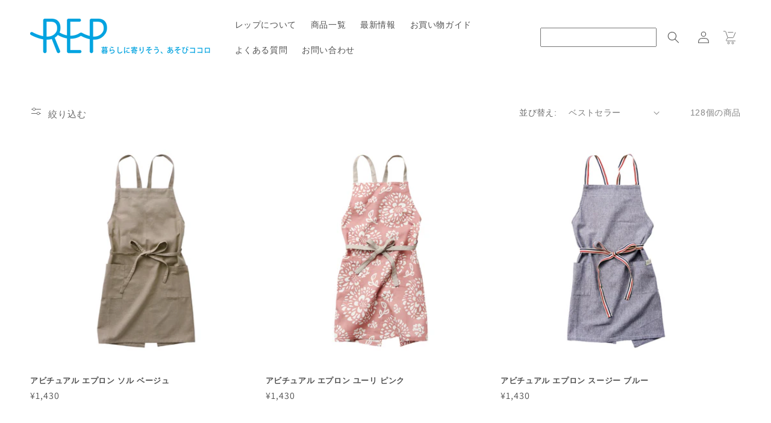

--- FILE ---
content_type: text/html; charset=utf-8
request_url: https://rep.co.jp/collections/%E3%82%A8%E3%83%97%E3%83%AD%E3%83%B3
body_size: 35394
content:
<!doctype html>
<html class="js" lang="ja">
  <head>
    <meta charset="utf-8">
    <meta http-equiv="X-UA-Compatible" content="IE=edge">
    <meta name="viewport" content="width=device-width,initial-scale=1">
    <meta name="theme-color" content="">
    <link rel="canonical" href="https://rep.co.jp/collections/%e3%82%a8%e3%83%97%e3%83%ad%e3%83%b3"><link rel="icon" type="image/png" href="//rep.co.jp/cdn/shop/files/REP.svg?crop=center&height=32&v=1752641764&width=32"><link rel="preconnect" href="https://fonts.shopifycdn.com" crossorigin><title>
      エプロン
 &ndash; レップ公式オンラインストア</title>

    

    

<meta property="og:site_name" content="レップ公式オンラインストア">
<meta property="og:url" content="https://rep.co.jp/collections/%e3%82%a8%e3%83%97%e3%83%ad%e3%83%b3">
<meta property="og:title" content="エプロン">
<meta property="og:type" content="website">
<meta property="og:description" content="シンプル＆ナチュラルテイストのエプロン・キッチンクロス・ショッピングカートなど、暮らしに寄り添う生活雑貨アイテムを取り揃えて、豊かで心地よいライフスタイルを提案します。毎日使うものだからこそ、大切に。日々の小さな幸せ、私たちがお手伝いします。"><meta property="og:image" content="http://rep.co.jp/cdn/shop/collections/201357d6ac76268f3ada726a4103fd14.jpg?v=1700038749">
  <meta property="og:image:secure_url" content="https://rep.co.jp/cdn/shop/collections/201357d6ac76268f3ada726a4103fd14.jpg?v=1700038749">
  <meta property="og:image:width" content="1500">
  <meta property="og:image:height" content="1500"><meta name="twitter:card" content="summary_large_image">
<meta name="twitter:title" content="エプロン">
<meta name="twitter:description" content="シンプル＆ナチュラルテイストのエプロン・キッチンクロス・ショッピングカートなど、暮らしに寄り添う生活雑貨アイテムを取り揃えて、豊かで心地よいライフスタイルを提案します。毎日使うものだからこそ、大切に。日々の小さな幸せ、私たちがお手伝いします。">


    <script src="//rep.co.jp/cdn/shop/t/30/assets/constants.js?v=132983761750457495441754376721" defer="defer"></script>
    <script src="//rep.co.jp/cdn/shop/t/30/assets/pubsub.js?v=25310214064522200911754376721" defer="defer"></script>
    <script src="//rep.co.jp/cdn/shop/t/30/assets/global.js?v=7301445359237545521754376721" defer="defer"></script>
    <script src="//rep.co.jp/cdn/shop/t/30/assets/details-disclosure.js?v=13653116266235556501754376721" defer="defer"></script>
    <script src="//rep.co.jp/cdn/shop/t/30/assets/details-modal.js?v=25581673532751508451754376721" defer="defer"></script>
    <script src="//rep.co.jp/cdn/shop/t/30/assets/search-form.js?v=133129549252120666541754376721" defer="defer"></script><script src="//rep.co.jp/cdn/shop/t/30/assets/animations.js?v=88693664871331136111754376721" defer="defer"></script><script>window.performance && window.performance.mark && window.performance.mark('shopify.content_for_header.start');</script><meta name="facebook-domain-verification" content="i6b1ofynhsw6x7fxw222a62wcxv7as">
<meta id="shopify-digital-wallet" name="shopify-digital-wallet" content="/80297132311/digital_wallets/dialog">
<meta name="shopify-checkout-api-token" content="33704f8bd4c9f3f1d2d173c8bcc74258">
<link rel="alternate" type="application/atom+xml" title="Feed" href="/collections/%E3%82%A8%E3%83%97%E3%83%AD%E3%83%B3.atom" />
<link rel="next" href="/collections/%E3%82%A8%E3%83%97%E3%83%AD%E3%83%B3?page=2">
<link rel="alternate" type="application/json+oembed" href="https://rep.co.jp/collections/%e3%82%a8%e3%83%97%e3%83%ad%e3%83%b3.oembed">
<script async="async" src="/checkouts/internal/preloads.js?locale=ja-JP"></script>
<link rel="preconnect" href="https://shop.app" crossorigin="anonymous">
<script async="async" src="https://shop.app/checkouts/internal/preloads.js?locale=ja-JP&shop_id=80297132311" crossorigin="anonymous"></script>
<script id="apple-pay-shop-capabilities" type="application/json">{"shopId":80297132311,"countryCode":"JP","currencyCode":"JPY","merchantCapabilities":["supports3DS"],"merchantId":"gid:\/\/shopify\/Shop\/80297132311","merchantName":"レップ公式オンラインストア","requiredBillingContactFields":["postalAddress","email","phone"],"requiredShippingContactFields":["postalAddress","email","phone"],"shippingType":"shipping","supportedNetworks":["visa","masterCard","amex","jcb","discover"],"total":{"type":"pending","label":"レップ公式オンラインストア","amount":"1.00"},"shopifyPaymentsEnabled":true,"supportsSubscriptions":true}</script>
<script id="shopify-features" type="application/json">{"accessToken":"33704f8bd4c9f3f1d2d173c8bcc74258","betas":["rich-media-storefront-analytics"],"domain":"rep.co.jp","predictiveSearch":false,"shopId":80297132311,"locale":"ja"}</script>
<script>var Shopify = Shopify || {};
Shopify.shop = "rep1118.myshopify.com";
Shopify.locale = "ja";
Shopify.currency = {"active":"JPY","rate":"1.0"};
Shopify.country = "JP";
Shopify.theme = {"name":"20250801～のコピー","id":179721863447,"schema_name":"Dawn","schema_version":"15.4.0","theme_store_id":887,"role":"main"};
Shopify.theme.handle = "null";
Shopify.theme.style = {"id":null,"handle":null};
Shopify.cdnHost = "rep.co.jp/cdn";
Shopify.routes = Shopify.routes || {};
Shopify.routes.root = "/";</script>
<script type="module">!function(o){(o.Shopify=o.Shopify||{}).modules=!0}(window);</script>
<script>!function(o){function n(){var o=[];function n(){o.push(Array.prototype.slice.apply(arguments))}return n.q=o,n}var t=o.Shopify=o.Shopify||{};t.loadFeatures=n(),t.autoloadFeatures=n()}(window);</script>
<script>
  window.ShopifyPay = window.ShopifyPay || {};
  window.ShopifyPay.apiHost = "shop.app\/pay";
  window.ShopifyPay.redirectState = null;
</script>
<script id="shop-js-analytics" type="application/json">{"pageType":"collection"}</script>
<script defer="defer" async type="module" src="//rep.co.jp/cdn/shopifycloud/shop-js/modules/v2/client.init-shop-cart-sync_0MstufBG.ja.esm.js"></script>
<script defer="defer" async type="module" src="//rep.co.jp/cdn/shopifycloud/shop-js/modules/v2/chunk.common_jll-23Z1.esm.js"></script>
<script defer="defer" async type="module" src="//rep.co.jp/cdn/shopifycloud/shop-js/modules/v2/chunk.modal_HXih6-AF.esm.js"></script>
<script type="module">
  await import("//rep.co.jp/cdn/shopifycloud/shop-js/modules/v2/client.init-shop-cart-sync_0MstufBG.ja.esm.js");
await import("//rep.co.jp/cdn/shopifycloud/shop-js/modules/v2/chunk.common_jll-23Z1.esm.js");
await import("//rep.co.jp/cdn/shopifycloud/shop-js/modules/v2/chunk.modal_HXih6-AF.esm.js");

  window.Shopify.SignInWithShop?.initShopCartSync?.({"fedCMEnabled":true,"windoidEnabled":true});

</script>
<script>
  window.Shopify = window.Shopify || {};
  if (!window.Shopify.featureAssets) window.Shopify.featureAssets = {};
  window.Shopify.featureAssets['shop-js'] = {"shop-cart-sync":["modules/v2/client.shop-cart-sync_DN7iwvRY.ja.esm.js","modules/v2/chunk.common_jll-23Z1.esm.js","modules/v2/chunk.modal_HXih6-AF.esm.js"],"init-fed-cm":["modules/v2/client.init-fed-cm_DmZOWWut.ja.esm.js","modules/v2/chunk.common_jll-23Z1.esm.js","modules/v2/chunk.modal_HXih6-AF.esm.js"],"shop-cash-offers":["modules/v2/client.shop-cash-offers_HFfvn_Gz.ja.esm.js","modules/v2/chunk.common_jll-23Z1.esm.js","modules/v2/chunk.modal_HXih6-AF.esm.js"],"shop-login-button":["modules/v2/client.shop-login-button_BVN3pvk0.ja.esm.js","modules/v2/chunk.common_jll-23Z1.esm.js","modules/v2/chunk.modal_HXih6-AF.esm.js"],"pay-button":["modules/v2/client.pay-button_CyS_4GVi.ja.esm.js","modules/v2/chunk.common_jll-23Z1.esm.js","modules/v2/chunk.modal_HXih6-AF.esm.js"],"shop-button":["modules/v2/client.shop-button_zh22db91.ja.esm.js","modules/v2/chunk.common_jll-23Z1.esm.js","modules/v2/chunk.modal_HXih6-AF.esm.js"],"avatar":["modules/v2/client.avatar_BTnouDA3.ja.esm.js"],"init-windoid":["modules/v2/client.init-windoid_BlVJIuJ5.ja.esm.js","modules/v2/chunk.common_jll-23Z1.esm.js","modules/v2/chunk.modal_HXih6-AF.esm.js"],"init-shop-for-new-customer-accounts":["modules/v2/client.init-shop-for-new-customer-accounts_BqzwtUK7.ja.esm.js","modules/v2/client.shop-login-button_BVN3pvk0.ja.esm.js","modules/v2/chunk.common_jll-23Z1.esm.js","modules/v2/chunk.modal_HXih6-AF.esm.js"],"init-shop-email-lookup-coordinator":["modules/v2/client.init-shop-email-lookup-coordinator_DKDv3hKi.ja.esm.js","modules/v2/chunk.common_jll-23Z1.esm.js","modules/v2/chunk.modal_HXih6-AF.esm.js"],"init-shop-cart-sync":["modules/v2/client.init-shop-cart-sync_0MstufBG.ja.esm.js","modules/v2/chunk.common_jll-23Z1.esm.js","modules/v2/chunk.modal_HXih6-AF.esm.js"],"shop-toast-manager":["modules/v2/client.shop-toast-manager_BkVvTGW3.ja.esm.js","modules/v2/chunk.common_jll-23Z1.esm.js","modules/v2/chunk.modal_HXih6-AF.esm.js"],"init-customer-accounts":["modules/v2/client.init-customer-accounts_CZbUHFPX.ja.esm.js","modules/v2/client.shop-login-button_BVN3pvk0.ja.esm.js","modules/v2/chunk.common_jll-23Z1.esm.js","modules/v2/chunk.modal_HXih6-AF.esm.js"],"init-customer-accounts-sign-up":["modules/v2/client.init-customer-accounts-sign-up_C0QA8nCd.ja.esm.js","modules/v2/client.shop-login-button_BVN3pvk0.ja.esm.js","modules/v2/chunk.common_jll-23Z1.esm.js","modules/v2/chunk.modal_HXih6-AF.esm.js"],"shop-follow-button":["modules/v2/client.shop-follow-button_CSkbpFfm.ja.esm.js","modules/v2/chunk.common_jll-23Z1.esm.js","modules/v2/chunk.modal_HXih6-AF.esm.js"],"checkout-modal":["modules/v2/client.checkout-modal_rYdHFJTE.ja.esm.js","modules/v2/chunk.common_jll-23Z1.esm.js","modules/v2/chunk.modal_HXih6-AF.esm.js"],"shop-login":["modules/v2/client.shop-login_DeXIozZF.ja.esm.js","modules/v2/chunk.common_jll-23Z1.esm.js","modules/v2/chunk.modal_HXih6-AF.esm.js"],"lead-capture":["modules/v2/client.lead-capture_DGEoeVgo.ja.esm.js","modules/v2/chunk.common_jll-23Z1.esm.js","modules/v2/chunk.modal_HXih6-AF.esm.js"],"payment-terms":["modules/v2/client.payment-terms_BXPcfuME.ja.esm.js","modules/v2/chunk.common_jll-23Z1.esm.js","modules/v2/chunk.modal_HXih6-AF.esm.js"]};
</script>
<script>(function() {
  var isLoaded = false;
  function asyncLoad() {
    if (isLoaded) return;
    isLoaded = true;
    var urls = ["https:\/\/gift-script-pr.pages.dev\/script.js?shop=rep1118.myshopify.com","https:\/\/metashop.dolphinsuite.com\/ow_static\/plugins\/biolink\/js\/clicktracking.js?t=1704439693\u0026shop=rep1118.myshopify.com","https:\/\/free-shipping-upsell.dot-amp.tokyo\/bar.js?shop=rep1118.myshopify.com","https:\/\/cdn.nfcube.com\/instafeed-2465b1aa90fc055cdd6ca436446e011d.js?shop=rep1118.myshopify.com"];
    for (var i = 0; i < urls.length; i++) {
      var s = document.createElement('script');
      s.type = 'text/javascript';
      s.async = true;
      s.src = urls[i];
      var x = document.getElementsByTagName('script')[0];
      x.parentNode.insertBefore(s, x);
    }
  };
  if(window.attachEvent) {
    window.attachEvent('onload', asyncLoad);
  } else {
    window.addEventListener('load', asyncLoad, false);
  }
})();</script>
<script id="__st">var __st={"a":80297132311,"offset":32400,"reqid":"63d315f5-1bad-435f-8165-00e102ce8547-1769064574","pageurl":"rep.co.jp\/collections\/%E3%82%A8%E3%83%97%E3%83%AD%E3%83%B3","u":"f042b7743408","p":"collection","rtyp":"collection","rid":463862038807};</script>
<script>window.ShopifyPaypalV4VisibilityTracking = true;</script>
<script id="captcha-bootstrap">!function(){'use strict';const t='contact',e='account',n='new_comment',o=[[t,t],['blogs',n],['comments',n],[t,'customer']],c=[[e,'customer_login'],[e,'guest_login'],[e,'recover_customer_password'],[e,'create_customer']],r=t=>t.map((([t,e])=>`form[action*='/${t}']:not([data-nocaptcha='true']) input[name='form_type'][value='${e}']`)).join(','),a=t=>()=>t?[...document.querySelectorAll(t)].map((t=>t.form)):[];function s(){const t=[...o],e=r(t);return a(e)}const i='password',u='form_key',d=['recaptcha-v3-token','g-recaptcha-response','h-captcha-response',i],f=()=>{try{return window.sessionStorage}catch{return}},m='__shopify_v',_=t=>t.elements[u];function p(t,e,n=!1){try{const o=window.sessionStorage,c=JSON.parse(o.getItem(e)),{data:r}=function(t){const{data:e,action:n}=t;return t[m]||n?{data:e,action:n}:{data:t,action:n}}(c);for(const[e,n]of Object.entries(r))t.elements[e]&&(t.elements[e].value=n);n&&o.removeItem(e)}catch(o){console.error('form repopulation failed',{error:o})}}const l='form_type',E='cptcha';function T(t){t.dataset[E]=!0}const w=window,h=w.document,L='Shopify',v='ce_forms',y='captcha';let A=!1;((t,e)=>{const n=(g='f06e6c50-85a8-45c8-87d0-21a2b65856fe',I='https://cdn.shopify.com/shopifycloud/storefront-forms-hcaptcha/ce_storefront_forms_captcha_hcaptcha.v1.5.2.iife.js',D={infoText:'hCaptchaによる保護',privacyText:'プライバシー',termsText:'利用規約'},(t,e,n)=>{const o=w[L][v],c=o.bindForm;if(c)return c(t,g,e,D).then(n);var r;o.q.push([[t,g,e,D],n]),r=I,A||(h.body.append(Object.assign(h.createElement('script'),{id:'captcha-provider',async:!0,src:r})),A=!0)});var g,I,D;w[L]=w[L]||{},w[L][v]=w[L][v]||{},w[L][v].q=[],w[L][y]=w[L][y]||{},w[L][y].protect=function(t,e){n(t,void 0,e),T(t)},Object.freeze(w[L][y]),function(t,e,n,w,h,L){const[v,y,A,g]=function(t,e,n){const i=e?o:[],u=t?c:[],d=[...i,...u],f=r(d),m=r(i),_=r(d.filter((([t,e])=>n.includes(e))));return[a(f),a(m),a(_),s()]}(w,h,L),I=t=>{const e=t.target;return e instanceof HTMLFormElement?e:e&&e.form},D=t=>v().includes(t);t.addEventListener('submit',(t=>{const e=I(t);if(!e)return;const n=D(e)&&!e.dataset.hcaptchaBound&&!e.dataset.recaptchaBound,o=_(e),c=g().includes(e)&&(!o||!o.value);(n||c)&&t.preventDefault(),c&&!n&&(function(t){try{if(!f())return;!function(t){const e=f();if(!e)return;const n=_(t);if(!n)return;const o=n.value;o&&e.removeItem(o)}(t);const e=Array.from(Array(32),(()=>Math.random().toString(36)[2])).join('');!function(t,e){_(t)||t.append(Object.assign(document.createElement('input'),{type:'hidden',name:u})),t.elements[u].value=e}(t,e),function(t,e){const n=f();if(!n)return;const o=[...t.querySelectorAll(`input[type='${i}']`)].map((({name:t})=>t)),c=[...d,...o],r={};for(const[a,s]of new FormData(t).entries())c.includes(a)||(r[a]=s);n.setItem(e,JSON.stringify({[m]:1,action:t.action,data:r}))}(t,e)}catch(e){console.error('failed to persist form',e)}}(e),e.submit())}));const S=(t,e)=>{t&&!t.dataset[E]&&(n(t,e.some((e=>e===t))),T(t))};for(const o of['focusin','change'])t.addEventListener(o,(t=>{const e=I(t);D(e)&&S(e,y())}));const B=e.get('form_key'),M=e.get(l),P=B&&M;t.addEventListener('DOMContentLoaded',(()=>{const t=y();if(P)for(const e of t)e.elements[l].value===M&&p(e,B);[...new Set([...A(),...v().filter((t=>'true'===t.dataset.shopifyCaptcha))])].forEach((e=>S(e,t)))}))}(h,new URLSearchParams(w.location.search),n,t,e,['guest_login'])})(!0,!0)}();</script>
<script integrity="sha256-4kQ18oKyAcykRKYeNunJcIwy7WH5gtpwJnB7kiuLZ1E=" data-source-attribution="shopify.loadfeatures" defer="defer" src="//rep.co.jp/cdn/shopifycloud/storefront/assets/storefront/load_feature-a0a9edcb.js" crossorigin="anonymous"></script>
<script crossorigin="anonymous" defer="defer" src="//rep.co.jp/cdn/shopifycloud/storefront/assets/shopify_pay/storefront-65b4c6d7.js?v=20250812"></script>
<script data-source-attribution="shopify.dynamic_checkout.dynamic.init">var Shopify=Shopify||{};Shopify.PaymentButton=Shopify.PaymentButton||{isStorefrontPortableWallets:!0,init:function(){window.Shopify.PaymentButton.init=function(){};var t=document.createElement("script");t.src="https://rep.co.jp/cdn/shopifycloud/portable-wallets/latest/portable-wallets.ja.js",t.type="module",document.head.appendChild(t)}};
</script>
<script data-source-attribution="shopify.dynamic_checkout.buyer_consent">
  function portableWalletsHideBuyerConsent(e){var t=document.getElementById("shopify-buyer-consent"),n=document.getElementById("shopify-subscription-policy-button");t&&n&&(t.classList.add("hidden"),t.setAttribute("aria-hidden","true"),n.removeEventListener("click",e))}function portableWalletsShowBuyerConsent(e){var t=document.getElementById("shopify-buyer-consent"),n=document.getElementById("shopify-subscription-policy-button");t&&n&&(t.classList.remove("hidden"),t.removeAttribute("aria-hidden"),n.addEventListener("click",e))}window.Shopify?.PaymentButton&&(window.Shopify.PaymentButton.hideBuyerConsent=portableWalletsHideBuyerConsent,window.Shopify.PaymentButton.showBuyerConsent=portableWalletsShowBuyerConsent);
</script>
<script data-source-attribution="shopify.dynamic_checkout.cart.bootstrap">document.addEventListener("DOMContentLoaded",(function(){function t(){return document.querySelector("shopify-accelerated-checkout-cart, shopify-accelerated-checkout")}if(t())Shopify.PaymentButton.init();else{new MutationObserver((function(e,n){t()&&(Shopify.PaymentButton.init(),n.disconnect())})).observe(document.body,{childList:!0,subtree:!0})}}));
</script>
<link id="shopify-accelerated-checkout-styles" rel="stylesheet" media="screen" href="https://rep.co.jp/cdn/shopifycloud/portable-wallets/latest/accelerated-checkout-backwards-compat.css" crossorigin="anonymous">
<style id="shopify-accelerated-checkout-cart">
        #shopify-buyer-consent {
  margin-top: 1em;
  display: inline-block;
  width: 100%;
}

#shopify-buyer-consent.hidden {
  display: none;
}

#shopify-subscription-policy-button {
  background: none;
  border: none;
  padding: 0;
  text-decoration: underline;
  font-size: inherit;
  cursor: pointer;
}

#shopify-subscription-policy-button::before {
  box-shadow: none;
}

      </style>
<link rel="stylesheet" media="screen" href="//rep.co.jp/cdn/shop/t/30/compiled_assets/styles.css?v=6589">
<script id="sections-script" data-sections="header" defer="defer" src="//rep.co.jp/cdn/shop/t/30/compiled_assets/scripts.js?v=6589"></script>
<script>window.performance && window.performance.mark && window.performance.mark('shopify.content_for_header.end');</script>


    <style data-shopify>
      @font-face {
  font-family: Assistant;
  font-weight: 400;
  font-style: normal;
  font-display: swap;
  src: url("//rep.co.jp/cdn/fonts/assistant/assistant_n4.9120912a469cad1cc292572851508ca49d12e768.woff2") format("woff2"),
       url("//rep.co.jp/cdn/fonts/assistant/assistant_n4.6e9875ce64e0fefcd3f4446b7ec9036b3ddd2985.woff") format("woff");
}

      @font-face {
  font-family: Assistant;
  font-weight: 700;
  font-style: normal;
  font-display: swap;
  src: url("//rep.co.jp/cdn/fonts/assistant/assistant_n7.bf44452348ec8b8efa3aa3068825305886b1c83c.woff2") format("woff2"),
       url("//rep.co.jp/cdn/fonts/assistant/assistant_n7.0c887fee83f6b3bda822f1150b912c72da0f7b64.woff") format("woff");
}

      
      
      

      
        :root,
        .color-background-1 {
          --color-background: 255,255,255;
        
          --gradient-background: #ffffff;
        

        

        --color-foreground: 80,80,80;
        --color-background-contrast: 191,191,191;
        --color-shadow: 80,80,80;
        --color-button: 80,80,80;
        --color-button-text: 255,255,255;
        --color-secondary-button: 255,255,255;
        --color-secondary-button-text: 80,80,80;
        --color-link: 80,80,80;
        --color-badge-foreground: 80,80,80;
        --color-badge-background: 255,255,255;
        --color-badge-border: 80,80,80;
        --payment-terms-background-color: rgb(255 255 255);
      }
      
        
        .color-background-2 {
          --color-background: 244,244,244;
        
          --gradient-background: #f4f4f4;
        

        

        --color-foreground: 80,80,80;
        --color-background-contrast: 180,180,180;
        --color-shadow: 18,18,18;
        --color-button: 18,18,18;
        --color-button-text: 243,243,243;
        --color-secondary-button: 244,244,244;
        --color-secondary-button-text: 18,18,18;
        --color-link: 18,18,18;
        --color-badge-foreground: 80,80,80;
        --color-badge-background: 244,244,244;
        --color-badge-border: 80,80,80;
        --payment-terms-background-color: rgb(244 244 244);
      }
      
        
        .color-inverse {
          --color-background: 36,40,51;
        
          --gradient-background: #242833;
        

        

        --color-foreground: 255,255,255;
        --color-background-contrast: 47,52,66;
        --color-shadow: 18,18,18;
        --color-button: 255,255,255;
        --color-button-text: 0,0,0;
        --color-secondary-button: 36,40,51;
        --color-secondary-button-text: 255,255,255;
        --color-link: 255,255,255;
        --color-badge-foreground: 255,255,255;
        --color-badge-background: 36,40,51;
        --color-badge-border: 255,255,255;
        --payment-terms-background-color: rgb(36 40 51);
      }
      
        
        .color-accent-1 {
          --color-background: 18,18,18;
        
          --gradient-background: #121212;
        

        

        --color-foreground: 255,255,255;
        --color-background-contrast: 146,146,146;
        --color-shadow: 18,18,18;
        --color-button: 255,255,255;
        --color-button-text: 18,18,18;
        --color-secondary-button: 18,18,18;
        --color-secondary-button-text: 255,255,255;
        --color-link: 255,255,255;
        --color-badge-foreground: 255,255,255;
        --color-badge-background: 18,18,18;
        --color-badge-border: 255,255,255;
        --payment-terms-background-color: rgb(18 18 18);
      }
      
        
        .color-accent-2 {
          --color-background: 51,79,180;
        
          --gradient-background: linear-gradient(45deg, rgba(224, 224, 224, 1) 25%, rgba(240, 240, 240, 1) 25%, rgba(240, 240, 240, 1) 50%, rgba(224, 224, 224, 1) 50%, rgba(224, 224, 224, 1) 75%, rgba(240, 240, 240, 1) 75%, rgba(240, 240, 240, 1) 100%);
        

        

        --color-foreground: 18,18,18;
        --color-background-contrast: 23,35,81;
        --color-shadow: 18,18,18;
        --color-button: 255,255,255;
        --color-button-text: 51,79,180;
        --color-secondary-button: 51,79,180;
        --color-secondary-button-text: 255,255,255;
        --color-link: 255,255,255;
        --color-badge-foreground: 18,18,18;
        --color-badge-background: 51,79,180;
        --color-badge-border: 18,18,18;
        --payment-terms-background-color: rgb(51 79 180);
      }
      
        
        .color-scheme-d6b05613-7f8e-4668-a255-d47efa4ab908 {
          --color-background: 243,243,243;
        
          --gradient-background: #f3f3f3;
        

        

        --color-foreground: 80,80,80;
        --color-background-contrast: 179,179,179;
        --color-shadow: 18,18,18;
        --color-button: 18,18,18;
        --color-button-text: 255,255,255;
        --color-secondary-button: 243,243,243;
        --color-secondary-button-text: 18,18,18;
        --color-link: 18,18,18;
        --color-badge-foreground: 80,80,80;
        --color-badge-background: 243,243,243;
        --color-badge-border: 80,80,80;
        --payment-terms-background-color: rgb(243 243 243);
      }
      
        
        .color-scheme-2e75bfee-1f16-4299-a6ee-79edd7cc5cbb {
          --color-background: 255,255,255;
        
          --gradient-background: #ffffff;
        

        

        --color-foreground: 255,255,255;
        --color-background-contrast: 191,191,191;
        --color-shadow: 255,255,255;
        --color-button: 255,255,255;
        --color-button-text: 116,116,116;
        --color-secondary-button: 255,255,255;
        --color-secondary-button-text: 255,255,255;
        --color-link: 255,255,255;
        --color-badge-foreground: 255,255,255;
        --color-badge-background: 255,255,255;
        --color-badge-border: 255,255,255;
        --payment-terms-background-color: rgb(255 255 255);
      }
      

      body, .color-background-1, .color-background-2, .color-inverse, .color-accent-1, .color-accent-2, .color-scheme-d6b05613-7f8e-4668-a255-d47efa4ab908, .color-scheme-2e75bfee-1f16-4299-a6ee-79edd7cc5cbb {
        color: rgba(var(--color-foreground), 0.75);
        background-color: rgb(var(--color-background));
      }

      :root {
        --font-body-family: Assistant, sans-serif;
        --font-body-style: normal;
        --font-body-weight: 400;
        --font-body-weight-bold: 700;

        --font-heading-family: Helvetica, Arial, sans-serif;
        --font-heading-style: normal;
        --font-heading-weight: 700;

        --font-body-scale: 1.0;
        --font-heading-scale: 1.0;

        --media-padding: px;
        --media-border-opacity: 0.05;
        --media-border-width: 0px;
        --media-radius: 0px;
        --media-shadow-opacity: 0.0;
        --media-shadow-horizontal-offset: 0px;
        --media-shadow-vertical-offset: 4px;
        --media-shadow-blur-radius: 5px;
        --media-shadow-visible: 0;

        --page-width: 160rem;
        --page-width-margin: 0rem;

        --product-card-image-padding: 0.0rem;
        --product-card-corner-radius: 0.0rem;
        --product-card-text-alignment: left;
        --product-card-border-width: 0.0rem;
        --product-card-border-opacity: 0.1;
        --product-card-shadow-opacity: 0.0;
        --product-card-shadow-visible: 0;
        --product-card-shadow-horizontal-offset: 0.0rem;
        --product-card-shadow-vertical-offset: 0.4rem;
        --product-card-shadow-blur-radius: 0.5rem;

        --collection-card-image-padding: 0.0rem;
        --collection-card-corner-radius: 0.0rem;
        --collection-card-text-alignment: left;
        --collection-card-border-width: 0.0rem;
        --collection-card-border-opacity: 0.1;
        --collection-card-shadow-opacity: 0.0;
        --collection-card-shadow-visible: 0;
        --collection-card-shadow-horizontal-offset: 0.0rem;
        --collection-card-shadow-vertical-offset: 0.4rem;
        --collection-card-shadow-blur-radius: 0.5rem;

        --blog-card-image-padding: 0.0rem;
        --blog-card-corner-radius: 0.0rem;
        --blog-card-text-alignment: left;
        --blog-card-border-width: 0.0rem;
        --blog-card-border-opacity: 0.1;
        --blog-card-shadow-opacity: 0.0;
        --blog-card-shadow-visible: 0;
        --blog-card-shadow-horizontal-offset: 0.0rem;
        --blog-card-shadow-vertical-offset: 0.4rem;
        --blog-card-shadow-blur-radius: 0.5rem;

        --badge-corner-radius: 4.0rem;

        --popup-border-width: 1px;
        --popup-border-opacity: 0.1;
        --popup-corner-radius: 0px;
        --popup-shadow-opacity: 0.05;
        --popup-shadow-horizontal-offset: 0px;
        --popup-shadow-vertical-offset: 4px;
        --popup-shadow-blur-radius: 5px;

        --drawer-border-width: 1px;
        --drawer-border-opacity: 0.1;
        --drawer-shadow-opacity: 0.0;
        --drawer-shadow-horizontal-offset: 0px;
        --drawer-shadow-vertical-offset: 4px;
        --drawer-shadow-blur-radius: 5px;

        --spacing-sections-desktop: 0px;
        --spacing-sections-mobile: 0px;

        --grid-desktop-vertical-spacing: 8px;
        --grid-desktop-horizontal-spacing: 8px;
        --grid-mobile-vertical-spacing: 4px;
        --grid-mobile-horizontal-spacing: 4px;

        --text-boxes-border-opacity: 0.1;
        --text-boxes-border-width: 0px;
        --text-boxes-radius: 0px;
        --text-boxes-shadow-opacity: 0.0;
        --text-boxes-shadow-visible: 0;
        --text-boxes-shadow-horizontal-offset: 0px;
        --text-boxes-shadow-vertical-offset: 4px;
        --text-boxes-shadow-blur-radius: 5px;

        --buttons-radius: 0px;
        --buttons-radius-outset: 0px;
        --buttons-border-width: 1px;
        --buttons-border-opacity: 1.0;
        --buttons-shadow-opacity: 0.0;
        --buttons-shadow-visible: 0;
        --buttons-shadow-horizontal-offset: 0px;
        --buttons-shadow-vertical-offset: 4px;
        --buttons-shadow-blur-radius: 5px;
        --buttons-border-offset: 0px;

        --inputs-radius: 0px;
        --inputs-border-width: 1px;
        --inputs-border-opacity: 0.55;
        --inputs-shadow-opacity: 0.0;
        --inputs-shadow-horizontal-offset: 0px;
        --inputs-margin-offset: 0px;
        --inputs-shadow-vertical-offset: 4px;
        --inputs-shadow-blur-radius: 5px;
        --inputs-radius-outset: 0px;

        --variant-pills-radius: 40px;
        --variant-pills-border-width: 1px;
        --variant-pills-border-opacity: 0.55;
        --variant-pills-shadow-opacity: 0.0;
        --variant-pills-shadow-horizontal-offset: 0px;
        --variant-pills-shadow-vertical-offset: 4px;
        --variant-pills-shadow-blur-radius: 5px;
      }

      *,
      *::before,
      *::after {
        box-sizing: inherit;
      }

      html {
        box-sizing: border-box;
        font-size: calc(var(--font-body-scale) * 62.5%);
        height: 100%;
      }

      body {
        display: grid;
        grid-template-rows: auto auto 1fr auto;
        grid-template-columns: 100%;
        min-height: 100%;
        margin: 0;
        font-size: 1.5rem;
        letter-spacing: 0.06rem;
        line-height: calc(1 + 0.8 / var(--font-body-scale));
        font-family: var(--font-body-family);
        font-style: var(--font-body-style);
        font-weight: var(--font-body-weight);
      }

      @media screen and (min-width: 750px) {
        body {
          font-size: 1.6rem;
        }
      }
    </style>

    <link href="//rep.co.jp/cdn/shop/t/30/assets/base.css?v=173266401580013835461754376721" rel="stylesheet" type="text/css" media="all" />
    <link rel="stylesheet" href="//rep.co.jp/cdn/shop/t/30/assets/component-cart-items.css?v=13033300910818915211754376721" media="print" onload="this.media='all'">
      <link rel="preload" as="font" href="//rep.co.jp/cdn/fonts/assistant/assistant_n4.9120912a469cad1cc292572851508ca49d12e768.woff2" type="font/woff2" crossorigin>
      
<link
        rel="stylesheet"
        href="//rep.co.jp/cdn/shop/t/30/assets/component-predictive-search.css?v=118923337488134913561754376721"
        media="print"
        onload="this.media='all'"
      ><script>
      if (Shopify.designMode) {
        document.documentElement.classList.add('shopify-design-mode');
      }
    </script>
 <link rel="stylesheet" href="https://cdn.jsdelivr.net/npm/swiper@11/swiper-bundle.min.css">
  <script src="https://cdn.shopify.com/extensions/019b0289-a7b2-75c4-bc89-75da59821462/avada-app-75/assets/air-reviews.js" type="text/javascript" defer="defer"></script>
<link href="https://monorail-edge.shopifysvc.com" rel="dns-prefetch">
<script>(function(){if ("sendBeacon" in navigator && "performance" in window) {try {var session_token_from_headers = performance.getEntriesByType('navigation')[0].serverTiming.find(x => x.name == '_s').description;} catch {var session_token_from_headers = undefined;}var session_cookie_matches = document.cookie.match(/_shopify_s=([^;]*)/);var session_token_from_cookie = session_cookie_matches && session_cookie_matches.length === 2 ? session_cookie_matches[1] : "";var session_token = session_token_from_headers || session_token_from_cookie || "";function handle_abandonment_event(e) {var entries = performance.getEntries().filter(function(entry) {return /monorail-edge.shopifysvc.com/.test(entry.name);});if (!window.abandonment_tracked && entries.length === 0) {window.abandonment_tracked = true;var currentMs = Date.now();var navigation_start = performance.timing.navigationStart;var payload = {shop_id: 80297132311,url: window.location.href,navigation_start,duration: currentMs - navigation_start,session_token,page_type: "collection"};window.navigator.sendBeacon("https://monorail-edge.shopifysvc.com/v1/produce", JSON.stringify({schema_id: "online_store_buyer_site_abandonment/1.1",payload: payload,metadata: {event_created_at_ms: currentMs,event_sent_at_ms: currentMs}}));}}window.addEventListener('pagehide', handle_abandonment_event);}}());</script>
<script id="web-pixels-manager-setup">(function e(e,d,r,n,o){if(void 0===o&&(o={}),!Boolean(null===(a=null===(i=window.Shopify)||void 0===i?void 0:i.analytics)||void 0===a?void 0:a.replayQueue)){var i,a;window.Shopify=window.Shopify||{};var t=window.Shopify;t.analytics=t.analytics||{};var s=t.analytics;s.replayQueue=[],s.publish=function(e,d,r){return s.replayQueue.push([e,d,r]),!0};try{self.performance.mark("wpm:start")}catch(e){}var l=function(){var e={modern:/Edge?\/(1{2}[4-9]|1[2-9]\d|[2-9]\d{2}|\d{4,})\.\d+(\.\d+|)|Firefox\/(1{2}[4-9]|1[2-9]\d|[2-9]\d{2}|\d{4,})\.\d+(\.\d+|)|Chrom(ium|e)\/(9{2}|\d{3,})\.\d+(\.\d+|)|(Maci|X1{2}).+ Version\/(15\.\d+|(1[6-9]|[2-9]\d|\d{3,})\.\d+)([,.]\d+|)( \(\w+\)|)( Mobile\/\w+|) Safari\/|Chrome.+OPR\/(9{2}|\d{3,})\.\d+\.\d+|(CPU[ +]OS|iPhone[ +]OS|CPU[ +]iPhone|CPU IPhone OS|CPU iPad OS)[ +]+(15[._]\d+|(1[6-9]|[2-9]\d|\d{3,})[._]\d+)([._]\d+|)|Android:?[ /-](13[3-9]|1[4-9]\d|[2-9]\d{2}|\d{4,})(\.\d+|)(\.\d+|)|Android.+Firefox\/(13[5-9]|1[4-9]\d|[2-9]\d{2}|\d{4,})\.\d+(\.\d+|)|Android.+Chrom(ium|e)\/(13[3-9]|1[4-9]\d|[2-9]\d{2}|\d{4,})\.\d+(\.\d+|)|SamsungBrowser\/([2-9]\d|\d{3,})\.\d+/,legacy:/Edge?\/(1[6-9]|[2-9]\d|\d{3,})\.\d+(\.\d+|)|Firefox\/(5[4-9]|[6-9]\d|\d{3,})\.\d+(\.\d+|)|Chrom(ium|e)\/(5[1-9]|[6-9]\d|\d{3,})\.\d+(\.\d+|)([\d.]+$|.*Safari\/(?![\d.]+ Edge\/[\d.]+$))|(Maci|X1{2}).+ Version\/(10\.\d+|(1[1-9]|[2-9]\d|\d{3,})\.\d+)([,.]\d+|)( \(\w+\)|)( Mobile\/\w+|) Safari\/|Chrome.+OPR\/(3[89]|[4-9]\d|\d{3,})\.\d+\.\d+|(CPU[ +]OS|iPhone[ +]OS|CPU[ +]iPhone|CPU IPhone OS|CPU iPad OS)[ +]+(10[._]\d+|(1[1-9]|[2-9]\d|\d{3,})[._]\d+)([._]\d+|)|Android:?[ /-](13[3-9]|1[4-9]\d|[2-9]\d{2}|\d{4,})(\.\d+|)(\.\d+|)|Mobile Safari.+OPR\/([89]\d|\d{3,})\.\d+\.\d+|Android.+Firefox\/(13[5-9]|1[4-9]\d|[2-9]\d{2}|\d{4,})\.\d+(\.\d+|)|Android.+Chrom(ium|e)\/(13[3-9]|1[4-9]\d|[2-9]\d{2}|\d{4,})\.\d+(\.\d+|)|Android.+(UC? ?Browser|UCWEB|U3)[ /]?(15\.([5-9]|\d{2,})|(1[6-9]|[2-9]\d|\d{3,})\.\d+)\.\d+|SamsungBrowser\/(5\.\d+|([6-9]|\d{2,})\.\d+)|Android.+MQ{2}Browser\/(14(\.(9|\d{2,})|)|(1[5-9]|[2-9]\d|\d{3,})(\.\d+|))(\.\d+|)|K[Aa][Ii]OS\/(3\.\d+|([4-9]|\d{2,})\.\d+)(\.\d+|)/},d=e.modern,r=e.legacy,n=navigator.userAgent;return n.match(d)?"modern":n.match(r)?"legacy":"unknown"}(),u="modern"===l?"modern":"legacy",c=(null!=n?n:{modern:"",legacy:""})[u],f=function(e){return[e.baseUrl,"/wpm","/b",e.hashVersion,"modern"===e.buildTarget?"m":"l",".js"].join("")}({baseUrl:d,hashVersion:r,buildTarget:u}),m=function(e){var d=e.version,r=e.bundleTarget,n=e.surface,o=e.pageUrl,i=e.monorailEndpoint;return{emit:function(e){var a=e.status,t=e.errorMsg,s=(new Date).getTime(),l=JSON.stringify({metadata:{event_sent_at_ms:s},events:[{schema_id:"web_pixels_manager_load/3.1",payload:{version:d,bundle_target:r,page_url:o,status:a,surface:n,error_msg:t},metadata:{event_created_at_ms:s}}]});if(!i)return console&&console.warn&&console.warn("[Web Pixels Manager] No Monorail endpoint provided, skipping logging."),!1;try{return self.navigator.sendBeacon.bind(self.navigator)(i,l)}catch(e){}var u=new XMLHttpRequest;try{return u.open("POST",i,!0),u.setRequestHeader("Content-Type","text/plain"),u.send(l),!0}catch(e){return console&&console.warn&&console.warn("[Web Pixels Manager] Got an unhandled error while logging to Monorail."),!1}}}}({version:r,bundleTarget:l,surface:e.surface,pageUrl:self.location.href,monorailEndpoint:e.monorailEndpoint});try{o.browserTarget=l,function(e){var d=e.src,r=e.async,n=void 0===r||r,o=e.onload,i=e.onerror,a=e.sri,t=e.scriptDataAttributes,s=void 0===t?{}:t,l=document.createElement("script"),u=document.querySelector("head"),c=document.querySelector("body");if(l.async=n,l.src=d,a&&(l.integrity=a,l.crossOrigin="anonymous"),s)for(var f in s)if(Object.prototype.hasOwnProperty.call(s,f))try{l.dataset[f]=s[f]}catch(e){}if(o&&l.addEventListener("load",o),i&&l.addEventListener("error",i),u)u.appendChild(l);else{if(!c)throw new Error("Did not find a head or body element to append the script");c.appendChild(l)}}({src:f,async:!0,onload:function(){if(!function(){var e,d;return Boolean(null===(d=null===(e=window.Shopify)||void 0===e?void 0:e.analytics)||void 0===d?void 0:d.initialized)}()){var d=window.webPixelsManager.init(e)||void 0;if(d){var r=window.Shopify.analytics;r.replayQueue.forEach((function(e){var r=e[0],n=e[1],o=e[2];d.publishCustomEvent(r,n,o)})),r.replayQueue=[],r.publish=d.publishCustomEvent,r.visitor=d.visitor,r.initialized=!0}}},onerror:function(){return m.emit({status:"failed",errorMsg:"".concat(f," has failed to load")})},sri:function(e){var d=/^sha384-[A-Za-z0-9+/=]+$/;return"string"==typeof e&&d.test(e)}(c)?c:"",scriptDataAttributes:o}),m.emit({status:"loading"})}catch(e){m.emit({status:"failed",errorMsg:(null==e?void 0:e.message)||"Unknown error"})}}})({shopId: 80297132311,storefrontBaseUrl: "https://rep.co.jp",extensionsBaseUrl: "https://extensions.shopifycdn.com/cdn/shopifycloud/web-pixels-manager",monorailEndpoint: "https://monorail-edge.shopifysvc.com/unstable/produce_batch",surface: "storefront-renderer",enabledBetaFlags: ["2dca8a86"],webPixelsConfigList: [{"id":"807567639","configuration":"{\"config\":\"{\\\"pixel_id\\\":\\\"G-XLRLJ00R3X\\\",\\\"gtag_events\\\":[{\\\"type\\\":\\\"purchase\\\",\\\"action_label\\\":\\\"G-XLRLJ00R3X\\\"},{\\\"type\\\":\\\"page_view\\\",\\\"action_label\\\":\\\"G-XLRLJ00R3X\\\"},{\\\"type\\\":\\\"view_item\\\",\\\"action_label\\\":\\\"G-XLRLJ00R3X\\\"},{\\\"type\\\":\\\"search\\\",\\\"action_label\\\":\\\"G-XLRLJ00R3X\\\"},{\\\"type\\\":\\\"add_to_cart\\\",\\\"action_label\\\":\\\"G-XLRLJ00R3X\\\"},{\\\"type\\\":\\\"begin_checkout\\\",\\\"action_label\\\":\\\"G-XLRLJ00R3X\\\"},{\\\"type\\\":\\\"add_payment_info\\\",\\\"action_label\\\":\\\"G-XLRLJ00R3X\\\"}],\\\"enable_monitoring_mode\\\":false}\"}","eventPayloadVersion":"v1","runtimeContext":"OPEN","scriptVersion":"b2a88bafab3e21179ed38636efcd8a93","type":"APP","apiClientId":1780363,"privacyPurposes":[],"dataSharingAdjustments":{"protectedCustomerApprovalScopes":["read_customer_address","read_customer_email","read_customer_name","read_customer_personal_data","read_customer_phone"]}},{"id":"300417303","configuration":"{\"pixel_id\":\"1426765008257193\",\"pixel_type\":\"facebook_pixel\",\"metaapp_system_user_token\":\"-\"}","eventPayloadVersion":"v1","runtimeContext":"OPEN","scriptVersion":"ca16bc87fe92b6042fbaa3acc2fbdaa6","type":"APP","apiClientId":2329312,"privacyPurposes":["ANALYTICS","MARKETING","SALE_OF_DATA"],"dataSharingAdjustments":{"protectedCustomerApprovalScopes":["read_customer_address","read_customer_email","read_customer_name","read_customer_personal_data","read_customer_phone"]}},{"id":"shopify-app-pixel","configuration":"{}","eventPayloadVersion":"v1","runtimeContext":"STRICT","scriptVersion":"0450","apiClientId":"shopify-pixel","type":"APP","privacyPurposes":["ANALYTICS","MARKETING"]},{"id":"shopify-custom-pixel","eventPayloadVersion":"v1","runtimeContext":"LAX","scriptVersion":"0450","apiClientId":"shopify-pixel","type":"CUSTOM","privacyPurposes":["ANALYTICS","MARKETING"]}],isMerchantRequest: false,initData: {"shop":{"name":"レップ公式オンラインストア","paymentSettings":{"currencyCode":"JPY"},"myshopifyDomain":"rep1118.myshopify.com","countryCode":"JP","storefrontUrl":"https:\/\/rep.co.jp"},"customer":null,"cart":null,"checkout":null,"productVariants":[],"purchasingCompany":null},},"https://rep.co.jp/cdn","fcfee988w5aeb613cpc8e4bc33m6693e112",{"modern":"","legacy":""},{"shopId":"80297132311","storefrontBaseUrl":"https:\/\/rep.co.jp","extensionBaseUrl":"https:\/\/extensions.shopifycdn.com\/cdn\/shopifycloud\/web-pixels-manager","surface":"storefront-renderer","enabledBetaFlags":"[\"2dca8a86\"]","isMerchantRequest":"false","hashVersion":"fcfee988w5aeb613cpc8e4bc33m6693e112","publish":"custom","events":"[[\"page_viewed\",{}],[\"collection_viewed\",{\"collection\":{\"id\":\"463862038807\",\"title\":\"エプロン\",\"productVariants\":[{\"price\":{\"amount\":1430.0,\"currencyCode\":\"JPY\"},\"product\":{\"title\":\"アビチュアル エプロン ソル ベージュ\",\"vendor\":\"レップ\",\"id\":\"9043075006743\",\"untranslatedTitle\":\"アビチュアル エプロン ソル ベージュ\",\"url\":\"\/products\/habituel_apron_90\",\"type\":\"エプロン\"},\"id\":\"47958947463447\",\"image\":{\"src\":\"\/\/rep.co.jp\/cdn\/shop\/products\/4534863500057_529e6c90-a3d5-4a82-982b-a2f0cb428607.jpg?v=1708503156\"},\"sku\":\"500057\",\"title\":\"ベージュ\",\"untranslatedTitle\":\"ベージュ\"},{\"price\":{\"amount\":1430.0,\"currencyCode\":\"JPY\"},\"product\":{\"title\":\"アビチュアル エプロン ユーリ ピンク\",\"vendor\":\"レップ\",\"id\":\"8927675810071\",\"untranslatedTitle\":\"アビチュアル エプロン ユーリ ピンク\",\"url\":\"\/products\/habituel_apron_75\",\"type\":\"エプロン\"},\"id\":\"48009993945367\",\"image\":{\"src\":\"\/\/rep.co.jp\/cdn\/shop\/products\/4534863486108.jpg?v=1701177255\"},\"sku\":\"486108\",\"title\":\"ピンク\",\"untranslatedTitle\":\"ピンク\"},{\"price\":{\"amount\":1430.0,\"currencyCode\":\"JPY\"},\"product\":{\"title\":\"アビチュアル エプロン スージー ブルー\",\"vendor\":\"レップ\",\"id\":\"8919769645335\",\"untranslatedTitle\":\"アビチュアル エプロン スージー ブルー\",\"url\":\"\/products\/habituel_apron_17\",\"type\":\"エプロン\"},\"id\":\"48010011312407\",\"image\":{\"src\":\"\/\/rep.co.jp\/cdn\/shop\/products\/4534863462218_365c66c8-cf4c-4e35-94c6-5c7ad3e4e1f2.jpg?v=1701176735\"},\"sku\":\"462218\",\"title\":\"ブルー\",\"untranslatedTitle\":\"ブルー\"},{\"price\":{\"amount\":1430.0,\"currencyCode\":\"JPY\"},\"product\":{\"title\":\"アビチュアル エプロン エブリン ブラック\",\"vendor\":\"レップ\",\"id\":\"8919770267927\",\"untranslatedTitle\":\"アビチュアル エプロン エブリン ブラック\",\"url\":\"\/products\/habituel_apron_23\",\"type\":\"エプロン\"},\"id\":\"48010010984727\",\"image\":{\"src\":\"\/\/rep.co.jp\/cdn\/shop\/products\/4534863494226_bf70d5a8-bc93-4cca-a568-219e40418511.jpg?v=1701176787\"},\"sku\":\"494226\",\"title\":\"ブラック\",\"untranslatedTitle\":\"ブラック\"},{\"price\":{\"amount\":1430.0,\"currencyCode\":\"JPY\"},\"product\":{\"title\":\"アビチュアル エプロン フラワーストリング ブルー【2025年SS新作】\",\"vendor\":\"レップ\",\"id\":\"9829710692631\",\"untranslatedTitle\":\"アビチュアル エプロン フラワーストリング ブルー【2025年SS新作】\",\"url\":\"\/products\/habituel_apron_101\",\"type\":\"エプロン\"},\"id\":\"50082453094679\",\"image\":{\"src\":\"\/\/rep.co.jp\/cdn\/shop\/files\/563700.jpg?v=1737017611\"},\"sku\":\"563700\",\"title\":\"ブルー\",\"untranslatedTitle\":\"ブルー\"},{\"price\":{\"amount\":1430.0,\"currencyCode\":\"JPY\"},\"product\":{\"title\":\"アビチュアル エプロン ソル ピンク\",\"vendor\":\"レップ\",\"id\":\"9043074580759\",\"untranslatedTitle\":\"アビチュアル エプロン ソル ピンク\",\"url\":\"\/products\/habituel_apron_88\",\"type\":\"エプロン\"},\"id\":\"47958946054423\",\"image\":{\"src\":\"\/\/rep.co.jp\/cdn\/shop\/products\/4534863500033_a7fa57b9-4fef-4007-b9d5-89497da836b7.jpg?v=1708503124\"},\"sku\":\"500033\",\"title\":\"ピンク\",\"untranslatedTitle\":\"ピンク\"},{\"price\":{\"amount\":1430.0,\"currencyCode\":\"JPY\"},\"product\":{\"title\":\"アビチュアル エプロン エリン ブルー\",\"vendor\":\"レップ\",\"id\":\"8927650218263\",\"untranslatedTitle\":\"アビチュアル エプロン エリン ブルー\",\"url\":\"\/products\/habituel_apron_39\",\"type\":\"エプロン\"},\"id\":\"48009998958871\",\"image\":{\"src\":\"\/\/rep.co.jp\/cdn\/shop\/products\/4534863479629_6d297593-b9f6-4788-85b9-4bb73d19f6c8.jpg?v=1701176919\"},\"sku\":\"479629\",\"title\":\"ブルー\",\"untranslatedTitle\":\"ブルー\"},{\"price\":{\"amount\":1430.0,\"currencyCode\":\"JPY\"},\"product\":{\"title\":\"アビチュアル エプロン アグリューム グレー\",\"vendor\":\"レップ\",\"id\":\"8927645401367\",\"untranslatedTitle\":\"アビチュアル エプロン アグリューム グレー\",\"url\":\"\/products\/habituel_apron_30\",\"type\":\"エプロン\"},\"id\":\"48010000171287\",\"image\":{\"src\":\"\/\/rep.co.jp\/cdn\/shop\/products\/4534863514412.jpg?v=1701236481\"},\"sku\":\"514405\",\"title\":\"グレー\",\"untranslatedTitle\":\"グレー\"},{\"price\":{\"amount\":1738.0,\"currencyCode\":\"JPY\"},\"product\":{\"title\":\"アビチュアル バッククロスエプロン ソル カーキ\",\"vendor\":\"レップ\",\"id\":\"8919769317655\",\"untranslatedTitle\":\"アビチュアル バッククロスエプロン ソル カーキ\",\"url\":\"\/products\/habituel_apron_12\",\"type\":\"エプロン\"},\"id\":\"47468778357015\",\"image\":{\"src\":\"\/\/rep.co.jp\/cdn\/shop\/products\/4534863500118_6dce155f-90c5-44b4-8d81-23e308837146.jpg?v=1708502991\"},\"sku\":\"500118\",\"title\":\"カーキ\",\"untranslatedTitle\":\"カーキ\"},{\"price\":{\"amount\":1430.0,\"currencyCode\":\"JPY\"},\"product\":{\"title\":\"アビチュアル エプロン ソル カーキ\",\"vendor\":\"レップ\",\"id\":\"8919769121047\",\"untranslatedTitle\":\"アビチュアル エプロン ソル カーキ\",\"url\":\"\/products\/habituel_apron_9\",\"type\":\"エプロン\"},\"id\":\"47495483916567\",\"image\":{\"src\":\"\/\/rep.co.jp\/cdn\/shop\/products\/4534863500019_fd3e3996-a7ec-4a9a-8df2-229b5965c88e.jpg?v=1708503087\"},\"sku\":\"500019\",\"title\":\"カーキ\",\"untranslatedTitle\":\"カーキ\"},{\"price\":{\"amount\":1430.0,\"currencyCode\":\"JPY\"},\"product\":{\"title\":\"アビチュアル エプロン フラワー ラベンダー パープル【2025年SS新作】\",\"vendor\":\"レップ\",\"id\":\"9829685985559\",\"untranslatedTitle\":\"アビチュアル エプロン フラワー ラベンダー パープル【2025年SS新作】\",\"url\":\"\/products\/habituel_apron_98\",\"type\":\"エプロン\"},\"id\":\"50082367865111\",\"image\":{\"src\":\"\/\/rep.co.jp\/cdn\/shop\/files\/564805.jpg?v=1737017071\"},\"sku\":\"564806\",\"title\":\"ラベンダー（パープル）\",\"untranslatedTitle\":\"ラベンダー（パープル）\"},{\"price\":{\"amount\":1430.0,\"currencyCode\":\"JPY\"},\"product\":{\"title\":\"アビチュアル エプロン スージー ベージュ\",\"vendor\":\"レップ\",\"id\":\"8919769710871\",\"untranslatedTitle\":\"アビチュアル エプロン スージー ベージュ\",\"url\":\"\/products\/habituel_apron_18\",\"type\":\"エプロン\"},\"id\":\"48010011246871\",\"image\":{\"src\":\"\/\/rep.co.jp\/cdn\/shop\/products\/4534863462225_5fefd616-99e9-49b7-a51f-aaf7b6672bdd.jpg?v=1701176744\"},\"sku\":\"462225\",\"title\":\"ベージュ\",\"untranslatedTitle\":\"ベージュ\"},{\"price\":{\"amount\":1738.0,\"currencyCode\":\"JPY\"},\"product\":{\"title\":\"アビチュアル バッククロスエプロン ソル イエロー\",\"vendor\":\"レップ\",\"id\":\"8919769186583\",\"untranslatedTitle\":\"アビチュアル バッククロスエプロン ソル イエロー\",\"url\":\"\/products\/habituel_apron_11\",\"type\":\"エプロン\"},\"id\":\"47495488602391\",\"image\":{\"src\":\"\/\/rep.co.jp\/cdn\/shop\/files\/4534863500101_5edc7a88-f672-4fb6-b4d0-24244b1754a1.jpg?v=1708503093\"},\"sku\":\"500101\",\"title\":\"イエロー\",\"untranslatedTitle\":\"イエロー\"},{\"price\":{\"amount\":1980.0,\"currencyCode\":\"JPY\"},\"product\":{\"title\":\"ユニフォームオブザデイ イージーカッポウギ グレー【2025AW新作】\",\"vendor\":\"レップ公式オンラインストア\",\"id\":\"10026999349527\",\"untranslatedTitle\":\"ユニフォームオブザデイ イージーカッポウギ グレー【2025AW新作】\",\"url\":\"\/products\/uniformoftheday_goods_18\",\"type\":\"カッポウギ\"},\"id\":\"50800758948119\",\"image\":{\"src\":\"\/\/rep.co.jp\/cdn\/shop\/files\/573631.jpg?v=1756714822\"},\"sku\":\"573631\",\"title\":\"グレー\",\"untranslatedTitle\":\"グレー\"},{\"price\":{\"amount\":1430.0,\"currencyCode\":\"JPY\"},\"product\":{\"title\":\"アビチュアル エプロン フラワー スズラン ライトブルー【2025年SS新作】\",\"vendor\":\"レップ\",\"id\":\"9829707972887\",\"untranslatedTitle\":\"アビチュアル エプロン フラワー スズラン ライトブルー【2025年SS新作】\",\"url\":\"\/products\/habituel_apron_100\",\"type\":\"エプロン\"},\"id\":\"50082445820183\",\"image\":{\"src\":\"\/\/rep.co.jp\/cdn\/shop\/files\/565001.jpg?v=1737017071\"},\"sku\":\"565001\",\"title\":\"スズラン（ライトブルー）\",\"untranslatedTitle\":\"スズラン（ライトブルー）\"},{\"price\":{\"amount\":2090.0,\"currencyCode\":\"JPY\"},\"product\":{\"title\":\"【SALE 50％オフ】デイバイデイ カッポウギ キルッコ ブルー\",\"vendor\":\"レップ公式オンラインストア\",\"id\":\"9510465503511\",\"untranslatedTitle\":\"【SALE 50％オフ】デイバイデイ カッポウギ キルッコ ブルー\",\"url\":\"\/products\/daybyday_apron_14\",\"type\":\"カッポウギ\"},\"id\":\"49209394135319\",\"image\":{\"src\":\"\/\/rep.co.jp\/cdn\/shop\/files\/4534863556900.jpg?v=1760588757\"},\"sku\":\"556900\",\"title\":\"ブルー\",\"untranslatedTitle\":\"ブルー\"},{\"price\":{\"amount\":1430.0,\"currencyCode\":\"JPY\"},\"product\":{\"title\":\"アビチュアル エプロン ソル ライトグレー\",\"vendor\":\"レップ\",\"id\":\"9043075268887\",\"untranslatedTitle\":\"アビチュアル エプロン ソル ライトグレー\",\"url\":\"\/products\/habituel_apron_91\",\"type\":\"エプロン\"},\"id\":\"47958947954967\",\"image\":{\"src\":\"\/\/rep.co.jp\/cdn\/shop\/products\/4534863500064_ef283ef9-9aed-4788-942f-d26351556904.jpg?v=1708503173\"},\"sku\":\"500064\",\"title\":\"ライトグレー\",\"untranslatedTitle\":\"ライトグレー\"},{\"price\":{\"amount\":1430.0,\"currencyCode\":\"JPY\"},\"product\":{\"title\":\"アビチュアル エプロン ユーリ グレー\",\"vendor\":\"レップ\",\"id\":\"8927677153559\",\"untranslatedTitle\":\"アビチュアル エプロン ユーリ グレー\",\"url\":\"\/products\/habituel_apron_77\",\"type\":\"エプロン\"},\"id\":\"48009993847063\",\"image\":{\"src\":\"\/\/rep.co.jp\/cdn\/shop\/products\/4534863486122_00adb6e8-06d4-4ca9-bf6d-c43d376bb069.jpg?v=1701177273\"},\"sku\":\"486122\",\"title\":\"グレー\",\"untranslatedTitle\":\"グレー\"},{\"price\":{\"amount\":1430.0,\"currencyCode\":\"JPY\"},\"product\":{\"title\":\"アビチュアル エプロン ユーリ ブルー\",\"vendor\":\"レップ\",\"id\":\"8927676530967\",\"untranslatedTitle\":\"アビチュアル エプロン ユーリ ブルー\",\"url\":\"\/products\/habituel_apron_76\",\"type\":\"エプロン\"},\"id\":\"48009993879831\",\"image\":{\"src\":\"\/\/rep.co.jp\/cdn\/shop\/products\/4534863486115_370e72af-12a7-4e62-acd3-752295c66e40.jpg?v=1701177264\"},\"sku\":\"486115\",\"title\":\"ブルー\",\"untranslatedTitle\":\"ブルー\"},{\"price\":{\"amount\":1430.0,\"currencyCode\":\"JPY\"},\"product\":{\"title\":\"アビチュアル エプロン クロエ グリーン\",\"vendor\":\"レップ\",\"id\":\"8927656313111\",\"untranslatedTitle\":\"アビチュアル エプロン クロエ グリーン\",\"url\":\"\/products\/habituel_apron_49\",\"type\":\"エプロン\"},\"id\":\"48009997910295\",\"image\":{\"src\":\"\/\/rep.co.jp\/cdn\/shop\/products\/4534863418918_6d0ee4b8-4d75-47e8-b06d-d8828264a1b9.jpg?v=1701177000\"},\"sku\":\"418918\",\"title\":\"グリーン\",\"untranslatedTitle\":\"グリーン\"},{\"price\":{\"amount\":1430.0,\"currencyCode\":\"JPY\"},\"product\":{\"title\":\"アビチュアル エプロン エリン ベージュ\",\"vendor\":\"レップ\",\"id\":\"8927649136919\",\"untranslatedTitle\":\"アビチュアル エプロン エリン ベージュ\",\"url\":\"\/products\/habituel_apron_37\",\"type\":\"エプロン\"},\"id\":\"48009999122711\",\"image\":{\"src\":\"\/\/rep.co.jp\/cdn\/shop\/products\/4534863479605.jpg?v=1701176902\"},\"sku\":\"479605\",\"title\":\"ベージュ\",\"untranslatedTitle\":\"ベージュ\"},{\"price\":{\"amount\":1430.0,\"currencyCode\":\"JPY\"},\"product\":{\"title\":\"アビチュアル エプロン スージー レッド\",\"vendor\":\"レップ\",\"id\":\"8919769612567\",\"untranslatedTitle\":\"アビチュアル エプロン スージー レッド\",\"url\":\"\/products\/habituel_apron_16\",\"type\":\"エプロン\"},\"id\":\"48010011345175\",\"image\":{\"src\":\"\/\/rep.co.jp\/cdn\/shop\/products\/4534863462201.jpg?v=1701176726\"},\"sku\":\"462201\",\"title\":\"レッド\",\"untranslatedTitle\":\"レッド\"},{\"price\":{\"amount\":2090.0,\"currencyCode\":\"JPY\"},\"product\":{\"title\":\"【SALE 50％オフ】デイバイデイ カッポウギ キルッコ イエロー\",\"vendor\":\"レップ公式オンラインストア\",\"id\":\"10071276355863\",\"untranslatedTitle\":\"【SALE 50％オフ】デイバイデイ カッポウギ キルッコ イエロー\",\"url\":\"\/products\/daybyday_apron_15\",\"type\":\"カッポウギ\"},\"id\":\"51461946900759\",\"image\":{\"src\":\"\/\/rep.co.jp\/cdn\/shop\/files\/4534863556917.jpg?v=1760588757\"},\"sku\":\"556917\",\"title\":\"イエロー\",\"untranslatedTitle\":\"イエロー\"},{\"price\":{\"amount\":1980.0,\"currencyCode\":\"JPY\"},\"product\":{\"title\":\"ユニフォームオブザデイ イージーカッポウギ  ピンク【2025AW新作】\",\"vendor\":\"レップ公式オンラインストア\",\"id\":\"10026988208407\",\"untranslatedTitle\":\"ユニフォームオブザデイ イージーカッポウギ  ピンク【2025AW新作】\",\"url\":\"\/products\/uniformoftheday_goods_15\",\"type\":\"カッポウギ\"},\"id\":\"50800625123607\",\"image\":{\"src\":\"\/\/rep.co.jp\/cdn\/shop\/files\/573600.jpg?v=1756714822\"},\"sku\":\"573600\",\"title\":\"ピンク\",\"untranslatedTitle\":\"ピンク\"}]}}]]"});</script><script>
  window.ShopifyAnalytics = window.ShopifyAnalytics || {};
  window.ShopifyAnalytics.meta = window.ShopifyAnalytics.meta || {};
  window.ShopifyAnalytics.meta.currency = 'JPY';
  var meta = {"products":[{"id":9043075006743,"gid":"gid:\/\/shopify\/Product\/9043075006743","vendor":"レップ","type":"エプロン","handle":"habituel_apron_90","variants":[{"id":47958947463447,"price":143000,"name":"アビチュアル エプロン ソル ベージュ - ベージュ","public_title":"ベージュ","sku":"500057"},{"id":47958947496215,"price":143000,"name":"アビチュアル エプロン ソル ベージュ - ライトグレー","public_title":"ライトグレー","sku":"500064"},{"id":47958947528983,"price":143000,"name":"アビチュアル エプロン ソル ベージュ - イエロー","public_title":"イエロー","sku":"500002"},{"id":47958947561751,"price":143000,"name":"アビチュアル エプロン ソル ベージュ - カーキ","public_title":"カーキ","sku":"500019"},{"id":47958947594519,"price":143000,"name":"アビチュアル エプロン ソル ベージュ - ブラック","public_title":"ブラック","sku":"500026"},{"id":47958947627287,"price":143000,"name":"アビチュアル エプロン ソル ベージュ - ピンク","public_title":"ピンク","sku":"500033"},{"id":47958947660055,"price":143000,"name":"アビチュアル エプロン ソル ベージュ - ネイビー","public_title":"ネイビー","sku":"500040"}],"remote":false},{"id":8927675810071,"gid":"gid:\/\/shopify\/Product\/8927675810071","vendor":"レップ","type":"エプロン","handle":"habituel_apron_75","variants":[{"id":48009993945367,"price":143000,"name":"アビチュアル エプロン ユーリ ピンク - ピンク","public_title":"ピンク","sku":"486108"},{"id":48010435789079,"price":143000,"name":"アビチュアル エプロン ユーリ ピンク - ブルー","public_title":"ブルー","sku":"486115"},{"id":48010435821847,"price":143000,"name":"アビチュアル エプロン ユーリ ピンク - グレー","public_title":"グレー","sku":"486122"}],"remote":false},{"id":8919769645335,"gid":"gid:\/\/shopify\/Product\/8919769645335","vendor":"レップ","type":"エプロン","handle":"habituel_apron_17","variants":[{"id":48010011312407,"price":143000,"name":"アビチュアル エプロン スージー ブルー - ブルー","public_title":"ブルー","sku":"462218"},{"id":48010468491543,"price":143000,"name":"アビチュアル エプロン スージー ブルー - ベージュ","public_title":"ベージュ","sku":"462225"},{"id":48010468524311,"price":143000,"name":"アビチュアル エプロン スージー ブルー - レッド","public_title":"レッド","sku":"462201"}],"remote":false},{"id":8919770267927,"gid":"gid:\/\/shopify\/Product\/8919770267927","vendor":"レップ","type":"エプロン","handle":"habituel_apron_23","variants":[{"id":48010010984727,"price":143000,"name":"アビチュアル エプロン エブリン ブラック - ブラック","public_title":"ブラック","sku":"494226"},{"id":48010468196631,"price":143000,"name":"アビチュアル エプロン エブリン ブラック - ネイビー","public_title":"ネイビー","sku":"494219"}],"remote":false},{"id":9829710692631,"gid":"gid:\/\/shopify\/Product\/9829710692631","vendor":"レップ","type":"エプロン","handle":"habituel_apron_101","variants":[{"id":50082453094679,"price":143000,"name":"アビチュアル エプロン フラワーストリング ブルー【2025年SS新作】 - ブルー","public_title":"ブルー","sku":"563700"},{"id":50082453127447,"price":143000,"name":"アビチュアル エプロン フラワーストリング ブルー【2025年SS新作】 - イエロー","public_title":"イエロー","sku":"563717"},{"id":50082453160215,"price":143000,"name":"アビチュアル エプロン フラワーストリング ブルー【2025年SS新作】 - グリーン","public_title":"グリーン","sku":"563724"}],"remote":false},{"id":9043074580759,"gid":"gid:\/\/shopify\/Product\/9043074580759","vendor":"レップ","type":"エプロン","handle":"habituel_apron_88","variants":[{"id":47958946054423,"price":143000,"name":"アビチュアル エプロン ソル ピンク - ピンク","public_title":"ピンク","sku":"500033"},{"id":47958946087191,"price":143000,"name":"アビチュアル エプロン ソル ピンク - ネイビー","public_title":"ネイビー","sku":"500040"},{"id":47958946119959,"price":143000,"name":"アビチュアル エプロン ソル ピンク - ベージュ","public_title":"ベージュ","sku":"500057"},{"id":47958946152727,"price":143000,"name":"アビチュアル エプロン ソル ピンク - ライトグレー","public_title":"ライトグレー","sku":"500064"},{"id":47958946185495,"price":143000,"name":"アビチュアル エプロン ソル ピンク - イエロー","public_title":"イエロー","sku":"500002"},{"id":47958946218263,"price":143000,"name":"アビチュアル エプロン ソル ピンク - カーキ","public_title":"カーキ","sku":"500019"},{"id":47958946251031,"price":143000,"name":"アビチュアル エプロン ソル ピンク - ブラック","public_title":"ブラック","sku":"500026"}],"remote":false},{"id":8927650218263,"gid":"gid:\/\/shopify\/Product\/8927650218263","vendor":"レップ","type":"エプロン","handle":"habituel_apron_39","variants":[{"id":48009998958871,"price":143000,"name":"アビチュアル エプロン エリン ブルー - ブルー","public_title":"ブルー","sku":"479629"},{"id":48010445160727,"price":143000,"name":"アビチュアル エプロン エリン ブルー - ベージュ","public_title":"ベージュ","sku":"479605"},{"id":48010445193495,"price":143000,"name":"アビチュアル エプロン エリン ブルー - ピンク","public_title":"ピンク","sku":"479612"}],"remote":false},{"id":8927645401367,"gid":"gid:\/\/shopify\/Product\/8927645401367","vendor":"レップ","type":"エプロン","handle":"habituel_apron_30","variants":[{"id":48010000171287,"price":143000,"name":"アビチュアル エプロン アグリューム グレー - グレー","public_title":"グレー","sku":"514405"},{"id":48010446766359,"price":143000,"name":"アビチュアル エプロン アグリューム グレー - ネイビー","public_title":"ネイビー","sku":"514412"}],"remote":false},{"id":8919769317655,"gid":"gid:\/\/shopify\/Product\/8919769317655","vendor":"レップ","type":"エプロン","handle":"habituel_apron_12","variants":[{"id":47468778357015,"price":173800,"name":"アビチュアル バッククロスエプロン ソル カーキ - カーキ","public_title":"カーキ","sku":"500118"},{"id":47468778389783,"price":173800,"name":"アビチュアル バッククロスエプロン ソル カーキ - ブラック","public_title":"ブラック","sku":"500125"},{"id":47958942941463,"price":173800,"name":"アビチュアル バッククロスエプロン ソル カーキ - ピンク","public_title":"ピンク","sku":"500132"},{"id":47958942974231,"price":173800,"name":"アビチュアル バッククロスエプロン ソル カーキ - ネイビー","public_title":"ネイビー","sku":"500149"},{"id":47958943006999,"price":173800,"name":"アビチュアル バッククロスエプロン ソル カーキ - ベージュ","public_title":"ベージュ","sku":"500156"},{"id":47958943039767,"price":173800,"name":"アビチュアル バッククロスエプロン ソル カーキ - ライトグレー","public_title":"ライトグレー","sku":"500163"},{"id":47468778324247,"price":173800,"name":"アビチュアル バッククロスエプロン ソル カーキ - イエロー","public_title":"イエロー","sku":"500101"}],"remote":false},{"id":8919769121047,"gid":"gid:\/\/shopify\/Product\/8919769121047","vendor":"レップ","type":"エプロン","handle":"habituel_apron_9","variants":[{"id":47495483916567,"price":143000,"name":"アビチュアル エプロン ソル カーキ - カーキ","public_title":"カーキ","sku":"500019"},{"id":47495483949335,"price":143000,"name":"アビチュアル エプロン ソル カーキ - ブラック","public_title":"ブラック","sku":"500026"},{"id":47958945399063,"price":143000,"name":"アビチュアル エプロン ソル カーキ - ピンク","public_title":"ピンク","sku":"500033"},{"id":47958945431831,"price":143000,"name":"アビチュアル エプロン ソル カーキ - ネイビー","public_title":"ネイビー","sku":"500040"},{"id":47958945464599,"price":143000,"name":"アビチュアル エプロン ソル カーキ - ベージュ","public_title":"ベージュ","sku":"500057"},{"id":47958945497367,"price":143000,"name":"アビチュアル エプロン ソル カーキ - ライトグレー","public_title":"ライトグレー","sku":"500064"},{"id":47495483982103,"price":143000,"name":"アビチュアル エプロン ソル カーキ - イエロー","public_title":"イエロー","sku":"500002"}],"remote":false},{"id":9829685985559,"gid":"gid:\/\/shopify\/Product\/9829685985559","vendor":"レップ","type":"エプロン","handle":"habituel_apron_98","variants":[{"id":50082367865111,"price":143000,"name":"アビチュアル エプロン フラワー ラベンダー パープル【2025年SS新作】 - ラベンダー（パープル）","public_title":"ラベンダー（パープル）","sku":"564806"},{"id":50082367897879,"price":143000,"name":"アビチュアル エプロン フラワー ラベンダー パープル【2025年SS新作】 - ミモザ（イエロー）","public_title":"ミモザ（イエロー）","sku":"564905"},{"id":50082411905303,"price":143000,"name":"アビチュアル エプロン フラワー ラベンダー パープル【2025年SS新作】 - スズラン（ライトブルー）","public_title":"スズラン（ライトブルー）","sku":"565001"}],"remote":false},{"id":8919769710871,"gid":"gid:\/\/shopify\/Product\/8919769710871","vendor":"レップ","type":"エプロン","handle":"habituel_apron_18","variants":[{"id":48010011246871,"price":143000,"name":"アビチュアル エプロン スージー ベージュ - ベージュ","public_title":"ベージュ","sku":"462225"},{"id":48010468426007,"price":143000,"name":"アビチュアル エプロン スージー ベージュ - レッド","public_title":"レッド","sku":"462201"},{"id":48010468458775,"price":143000,"name":"アビチュアル エプロン スージー ベージュ - ブルー","public_title":"ブルー","sku":"462218"}],"remote":false},{"id":8919769186583,"gid":"gid:\/\/shopify\/Product\/8919769186583","vendor":"レップ","type":"エプロン","handle":"habituel_apron_11","variants":[{"id":47495488602391,"price":173800,"name":"アビチュアル バッククロスエプロン ソル イエロー - イエロー","public_title":"イエロー","sku":"500101"},{"id":47495488635159,"price":173800,"name":"アビチュアル バッククロスエプロン ソル イエロー - カーキ","public_title":"カーキ","sku":"500118"},{"id":47495488667927,"price":173800,"name":"アビチュアル バッククロスエプロン ソル イエロー - ブラック","public_title":"ブラック","sku":"500125"},{"id":47958942515479,"price":173800,"name":"アビチュアル バッククロスエプロン ソル イエロー - ピンク","public_title":"ピンク","sku":"500132"},{"id":47958942548247,"price":173800,"name":"アビチュアル バッククロスエプロン ソル イエロー - ネイビー","public_title":"ネイビー","sku":"500149"},{"id":47958942581015,"price":173800,"name":"アビチュアル バッククロスエプロン ソル イエロー - ベージュ","public_title":"ベージュ","sku":"500156"},{"id":47958942613783,"price":173800,"name":"アビチュアル バッククロスエプロン ソル イエロー - ライトグレー","public_title":"ライトグレー","sku":"500163"}],"remote":false},{"id":10026999349527,"gid":"gid:\/\/shopify\/Product\/10026999349527","vendor":"レップ公式オンラインストア","type":"カッポウギ","handle":"uniformoftheday_goods_18","variants":[{"id":50800758948119,"price":198000,"name":"ユニフォームオブザデイ イージーカッポウギ グレー【2025AW新作】 - グレー","public_title":"グレー","sku":"573631"},{"id":50800758849815,"price":198000,"name":"ユニフォームオブザデイ イージーカッポウギ グレー【2025AW新作】 - ピンク","public_title":"ピンク","sku":"573600"},{"id":50800758882583,"price":198000,"name":"ユニフォームオブザデイ イージーカッポウギ グレー【2025AW新作】 - ネイビー","public_title":"ネイビー","sku":"573617"},{"id":50800758915351,"price":198000,"name":"ユニフォームオブザデイ イージーカッポウギ グレー【2025AW新作】 - カーキ","public_title":"カーキ","sku":"573624"},{"id":50800758980887,"price":198000,"name":"ユニフォームオブザデイ イージーカッポウギ グレー【2025AW新作】 - ライトグレー","public_title":"ライトグレー","sku":"573648"}],"remote":false},{"id":9829707972887,"gid":"gid:\/\/shopify\/Product\/9829707972887","vendor":"レップ","type":"エプロン","handle":"habituel_apron_100","variants":[{"id":50082445820183,"price":143000,"name":"アビチュアル エプロン フラワー スズラン ライトブルー【2025年SS新作】 - スズラン（ライトブルー）","public_title":"スズラン（ライトブルー）","sku":"565001"},{"id":50082445852951,"price":143000,"name":"アビチュアル エプロン フラワー スズラン ライトブルー【2025年SS新作】 - ラベンダー（パープル）","public_title":"ラベンダー（パープル）","sku":"564806"},{"id":50082445787415,"price":143000,"name":"アビチュアル エプロン フラワー スズラン ライトブルー【2025年SS新作】 - ミモザ（イエロー）","public_title":"ミモザ（イエロー）","sku":"564905"}],"remote":false},{"id":9510465503511,"gid":"gid:\/\/shopify\/Product\/9510465503511","vendor":"レップ公式オンラインストア","type":"カッポウギ","handle":"daybyday_apron_14","variants":[{"id":49209394135319,"price":209000,"name":"【SALE 50％オフ】デイバイデイ カッポウギ キルッコ ブルー - ブルー","public_title":"ブルー","sku":"556900"},{"id":49209394168087,"price":209000,"name":"【SALE 50％オフ】デイバイデイ カッポウギ キルッコ ブルー - イエロー","public_title":"イエロー","sku":"556917"}],"remote":false},{"id":9043075268887,"gid":"gid:\/\/shopify\/Product\/9043075268887","vendor":"レップ","type":"エプロン","handle":"habituel_apron_91","variants":[{"id":47958947954967,"price":143000,"name":"アビチュアル エプロン ソル ライトグレー - ライトグレー","public_title":"ライトグレー","sku":"500064"},{"id":47958947987735,"price":143000,"name":"アビチュアル エプロン ソル ライトグレー - イエロー","public_title":"イエロー","sku":"500002"},{"id":47958948020503,"price":143000,"name":"アビチュアル エプロン ソル ライトグレー - カーキ","public_title":"カーキ","sku":"500019"},{"id":47958948053271,"price":143000,"name":"アビチュアル エプロン ソル ライトグレー - ブラック","public_title":"ブラック","sku":"500026"},{"id":47958948086039,"price":143000,"name":"アビチュアル エプロン ソル ライトグレー - ピンク","public_title":"ピンク","sku":"500033"},{"id":47958948118807,"price":143000,"name":"アビチュアル エプロン ソル ライトグレー - ネイビー","public_title":"ネイビー","sku":"500040"},{"id":47958948151575,"price":143000,"name":"アビチュアル エプロン ソル ライトグレー - ベージュ","public_title":"ベージュ","sku":"500057"}],"remote":false},{"id":8927677153559,"gid":"gid:\/\/shopify\/Product\/8927677153559","vendor":"レップ","type":"エプロン","handle":"habituel_apron_77","variants":[{"id":48009993847063,"price":143000,"name":"アビチュアル エプロン ユーリ グレー - グレー","public_title":"グレー","sku":"486122"},{"id":48010435133719,"price":143000,"name":"アビチュアル エプロン ユーリ グレー - ピンク","public_title":"ピンク","sku":"486108"},{"id":48010435166487,"price":143000,"name":"アビチュアル エプロン ユーリ グレー - ブルー","public_title":"ブルー","sku":"486115"}],"remote":false},{"id":8927676530967,"gid":"gid:\/\/shopify\/Product\/8927676530967","vendor":"レップ","type":"エプロン","handle":"habituel_apron_76","variants":[{"id":48009993879831,"price":143000,"name":"アビチュアル エプロン ユーリ ブルー - ブルー","public_title":"ブルー","sku":"486115"},{"id":48010435199255,"price":143000,"name":"アビチュアル エプロン ユーリ ブルー - グレー","public_title":"グレー","sku":"486122"},{"id":48010435232023,"price":143000,"name":"アビチュアル エプロン ユーリ ブルー - ピンク","public_title":"ピンク","sku":"486108"}],"remote":false},{"id":8927656313111,"gid":"gid:\/\/shopify\/Product\/8927656313111","vendor":"レップ","type":"エプロン","handle":"habituel_apron_49","variants":[{"id":48009997910295,"price":143000,"name":"アビチュアル エプロン クロエ グリーン - グリーン","public_title":"グリーン","sku":"418918"},{"id":48010443161879,"price":143000,"name":"アビチュアル エプロン クロエ グリーン - ピンク","public_title":"ピンク","sku":"418901"}],"remote":false},{"id":8927649136919,"gid":"gid:\/\/shopify\/Product\/8927649136919","vendor":"レップ","type":"エプロン","handle":"habituel_apron_37","variants":[{"id":48009999122711,"price":143000,"name":"アビチュアル エプロン エリン ベージュ - ベージュ","public_title":"ベージュ","sku":"479605"},{"id":48010445586711,"price":143000,"name":"アビチュアル エプロン エリン ベージュ - ピンク","public_title":"ピンク","sku":"479612"},{"id":48010445619479,"price":143000,"name":"アビチュアル エプロン エリン ベージュ - ブルー","public_title":"ブルー","sku":"479629"}],"remote":false},{"id":8919769612567,"gid":"gid:\/\/shopify\/Product\/8919769612567","vendor":"レップ","type":"エプロン","handle":"habituel_apron_16","variants":[{"id":48010011345175,"price":143000,"name":"アビチュアル エプロン スージー レッド - レッド","public_title":"レッド","sku":"462201"},{"id":48010468557079,"price":143000,"name":"アビチュアル エプロン スージー レッド - ブルー","public_title":"ブルー","sku":"462218"},{"id":48010468589847,"price":143000,"name":"アビチュアル エプロン スージー レッド - ベージュ","public_title":"ベージュ","sku":"462225"}],"remote":false},{"id":10071276355863,"gid":"gid:\/\/shopify\/Product\/10071276355863","vendor":"レップ公式オンラインストア","type":"カッポウギ","handle":"daybyday_apron_15","variants":[{"id":51461946900759,"price":209000,"name":"【SALE 50％オフ】デイバイデイ カッポウギ キルッコ イエロー - イエロー","public_title":"イエロー","sku":"556917"},{"id":51461946867991,"price":209000,"name":"【SALE 50％オフ】デイバイデイ カッポウギ キルッコ イエロー - ブルー","public_title":"ブルー","sku":"556900"}],"remote":false},{"id":10026988208407,"gid":"gid:\/\/shopify\/Product\/10026988208407","vendor":"レップ公式オンラインストア","type":"カッポウギ","handle":"uniformoftheday_goods_15","variants":[{"id":50800625123607,"price":198000,"name":"ユニフォームオブザデイ イージーカッポウギ  ピンク【2025AW新作】 - ピンク","public_title":"ピンク","sku":"573600"},{"id":50800644849943,"price":198000,"name":"ユニフォームオブザデイ イージーカッポウギ  ピンク【2025AW新作】 - ネイビー","public_title":"ネイビー","sku":"573617"},{"id":50800644882711,"price":198000,"name":"ユニフォームオブザデイ イージーカッポウギ  ピンク【2025AW新作】 - カーキ","public_title":"カーキ","sku":"573624"},{"id":50800644915479,"price":198000,"name":"ユニフォームオブザデイ イージーカッポウギ  ピンク【2025AW新作】 - グレー","public_title":"グレー","sku":"573631"},{"id":50800644948247,"price":198000,"name":"ユニフォームオブザデイ イージーカッポウギ  ピンク【2025AW新作】 - ライトグレー","public_title":"ライトグレー","sku":"573648"}],"remote":false}],"page":{"pageType":"collection","resourceType":"collection","resourceId":463862038807,"requestId":"63d315f5-1bad-435f-8165-00e102ce8547-1769064574"}};
  for (var attr in meta) {
    window.ShopifyAnalytics.meta[attr] = meta[attr];
  }
</script>
<script class="analytics">
  (function () {
    var customDocumentWrite = function(content) {
      var jquery = null;

      if (window.jQuery) {
        jquery = window.jQuery;
      } else if (window.Checkout && window.Checkout.$) {
        jquery = window.Checkout.$;
      }

      if (jquery) {
        jquery('body').append(content);
      }
    };

    var hasLoggedConversion = function(token) {
      if (token) {
        return document.cookie.indexOf('loggedConversion=' + token) !== -1;
      }
      return false;
    }

    var setCookieIfConversion = function(token) {
      if (token) {
        var twoMonthsFromNow = new Date(Date.now());
        twoMonthsFromNow.setMonth(twoMonthsFromNow.getMonth() + 2);

        document.cookie = 'loggedConversion=' + token + '; expires=' + twoMonthsFromNow;
      }
    }

    var trekkie = window.ShopifyAnalytics.lib = window.trekkie = window.trekkie || [];
    if (trekkie.integrations) {
      return;
    }
    trekkie.methods = [
      'identify',
      'page',
      'ready',
      'track',
      'trackForm',
      'trackLink'
    ];
    trekkie.factory = function(method) {
      return function() {
        var args = Array.prototype.slice.call(arguments);
        args.unshift(method);
        trekkie.push(args);
        return trekkie;
      };
    };
    for (var i = 0; i < trekkie.methods.length; i++) {
      var key = trekkie.methods[i];
      trekkie[key] = trekkie.factory(key);
    }
    trekkie.load = function(config) {
      trekkie.config = config || {};
      trekkie.config.initialDocumentCookie = document.cookie;
      var first = document.getElementsByTagName('script')[0];
      var script = document.createElement('script');
      script.type = 'text/javascript';
      script.onerror = function(e) {
        var scriptFallback = document.createElement('script');
        scriptFallback.type = 'text/javascript';
        scriptFallback.onerror = function(error) {
                var Monorail = {
      produce: function produce(monorailDomain, schemaId, payload) {
        var currentMs = new Date().getTime();
        var event = {
          schema_id: schemaId,
          payload: payload,
          metadata: {
            event_created_at_ms: currentMs,
            event_sent_at_ms: currentMs
          }
        };
        return Monorail.sendRequest("https://" + monorailDomain + "/v1/produce", JSON.stringify(event));
      },
      sendRequest: function sendRequest(endpointUrl, payload) {
        // Try the sendBeacon API
        if (window && window.navigator && typeof window.navigator.sendBeacon === 'function' && typeof window.Blob === 'function' && !Monorail.isIos12()) {
          var blobData = new window.Blob([payload], {
            type: 'text/plain'
          });

          if (window.navigator.sendBeacon(endpointUrl, blobData)) {
            return true;
          } // sendBeacon was not successful

        } // XHR beacon

        var xhr = new XMLHttpRequest();

        try {
          xhr.open('POST', endpointUrl);
          xhr.setRequestHeader('Content-Type', 'text/plain');
          xhr.send(payload);
        } catch (e) {
          console.log(e);
        }

        return false;
      },
      isIos12: function isIos12() {
        return window.navigator.userAgent.lastIndexOf('iPhone; CPU iPhone OS 12_') !== -1 || window.navigator.userAgent.lastIndexOf('iPad; CPU OS 12_') !== -1;
      }
    };
    Monorail.produce('monorail-edge.shopifysvc.com',
      'trekkie_storefront_load_errors/1.1',
      {shop_id: 80297132311,
      theme_id: 179721863447,
      app_name: "storefront",
      context_url: window.location.href,
      source_url: "//rep.co.jp/cdn/s/trekkie.storefront.1bbfab421998800ff09850b62e84b8915387986d.min.js"});

        };
        scriptFallback.async = true;
        scriptFallback.src = '//rep.co.jp/cdn/s/trekkie.storefront.1bbfab421998800ff09850b62e84b8915387986d.min.js';
        first.parentNode.insertBefore(scriptFallback, first);
      };
      script.async = true;
      script.src = '//rep.co.jp/cdn/s/trekkie.storefront.1bbfab421998800ff09850b62e84b8915387986d.min.js';
      first.parentNode.insertBefore(script, first);
    };
    trekkie.load(
      {"Trekkie":{"appName":"storefront","development":false,"defaultAttributes":{"shopId":80297132311,"isMerchantRequest":null,"themeId":179721863447,"themeCityHash":"6504017184141552056","contentLanguage":"ja","currency":"JPY","eventMetadataId":"d981b33c-cf24-4f9f-a12f-eff875291c11"},"isServerSideCookieWritingEnabled":true,"monorailRegion":"shop_domain","enabledBetaFlags":["65f19447"]},"Session Attribution":{},"S2S":{"facebookCapiEnabled":false,"source":"trekkie-storefront-renderer","apiClientId":580111}}
    );

    var loaded = false;
    trekkie.ready(function() {
      if (loaded) return;
      loaded = true;

      window.ShopifyAnalytics.lib = window.trekkie;

      var originalDocumentWrite = document.write;
      document.write = customDocumentWrite;
      try { window.ShopifyAnalytics.merchantGoogleAnalytics.call(this); } catch(error) {};
      document.write = originalDocumentWrite;

      window.ShopifyAnalytics.lib.page(null,{"pageType":"collection","resourceType":"collection","resourceId":463862038807,"requestId":"63d315f5-1bad-435f-8165-00e102ce8547-1769064574","shopifyEmitted":true});

      var match = window.location.pathname.match(/checkouts\/(.+)\/(thank_you|post_purchase)/)
      var token = match? match[1]: undefined;
      if (!hasLoggedConversion(token)) {
        setCookieIfConversion(token);
        window.ShopifyAnalytics.lib.track("Viewed Product Category",{"currency":"JPY","category":"Collection: エプロン","collectionName":"エプロン","collectionId":463862038807,"nonInteraction":true},undefined,undefined,{"shopifyEmitted":true});
      }
    });


        var eventsListenerScript = document.createElement('script');
        eventsListenerScript.async = true;
        eventsListenerScript.src = "//rep.co.jp/cdn/shopifycloud/storefront/assets/shop_events_listener-3da45d37.js";
        document.getElementsByTagName('head')[0].appendChild(eventsListenerScript);

})();</script>
<script
  defer
  src="https://rep.co.jp/cdn/shopifycloud/perf-kit/shopify-perf-kit-3.0.4.min.js"
  data-application="storefront-renderer"
  data-shop-id="80297132311"
  data-render-region="gcp-us-central1"
  data-page-type="collection"
  data-theme-instance-id="179721863447"
  data-theme-name="Dawn"
  data-theme-version="15.4.0"
  data-monorail-region="shop_domain"
  data-resource-timing-sampling-rate="10"
  data-shs="true"
  data-shs-beacon="true"
  data-shs-export-with-fetch="true"
  data-shs-logs-sample-rate="1"
  data-shs-beacon-endpoint="https://rep.co.jp/api/collect"
></script>
</head>

  <body class="gradient">
    <a class="skip-to-content-link button visually-hidden" href="#MainContent">
      コンテンツに進む
    </a><!-- BEGIN sections: header-group -->
<div id="shopify-section-sections--24857852903703__announcement-bar" class="shopify-section shopify-section-group-header-group announcement-bar-section"><link href="//rep.co.jp/cdn/shop/t/30/assets/component-slideshow.css?v=17933591812325749411754376721" rel="stylesheet" type="text/css" media="all" />
<link href="//rep.co.jp/cdn/shop/t/30/assets/component-slider.css?v=14039311878856620671754376721" rel="stylesheet" type="text/css" media="all" />

  <link href="//rep.co.jp/cdn/shop/t/30/assets/component-list-social.css?v=35792976012981934991754376721" rel="stylesheet" type="text/css" media="all" />


<div
  class="utility-bar color-background-1 gradient"
>
  <div class="page-width utility-bar__grid"><div class="localization-wrapper">
</div>
  </div>
</div>


</div><div id="shopify-section-sections--24857852903703__header" class="shopify-section shopify-section-group-header-group section-header"><link rel="stylesheet" href="//rep.co.jp/cdn/shop/t/30/assets/component-list-menu.css?v=151968516119678728991754376721" media="print" onload="this.media='all'">
<link rel="stylesheet" href="//rep.co.jp/cdn/shop/t/30/assets/component-search.css?v=165164710990765432851754376721" media="print" onload="this.media='all'">
<link rel="stylesheet" href="//rep.co.jp/cdn/shop/t/30/assets/component-menu-drawer.css?v=147478906057189667651754376721" media="print" onload="this.media='all'">
<link rel="stylesheet" href="//rep.co.jp/cdn/shop/t/30/assets/component-cart-notification.css?v=54116361853792938221754376721" media="print" onload="this.media='all'">
<link rel="stylesheet" href="//rep.co.jp/cdn/shop/t/30/assets/component-cart-items.css?v=13033300910818915211754376721" media="print" onload="this.media='all'"><link rel="stylesheet" href="//rep.co.jp/cdn/shop/t/30/assets/component-price.css?v=47596247576480123001754376721" media="print" onload="this.media='all'"><noscript><link href="//rep.co.jp/cdn/shop/t/30/assets/component-list-menu.css?v=151968516119678728991754376721" rel="stylesheet" type="text/css" media="all" /></noscript>
<noscript><link href="//rep.co.jp/cdn/shop/t/30/assets/component-search.css?v=165164710990765432851754376721" rel="stylesheet" type="text/css" media="all" /></noscript>
<noscript><link href="//rep.co.jp/cdn/shop/t/30/assets/component-menu-drawer.css?v=147478906057189667651754376721" rel="stylesheet" type="text/css" media="all" /></noscript>
<noscript><link href="//rep.co.jp/cdn/shop/t/30/assets/component-cart-notification.css?v=54116361853792938221754376721" rel="stylesheet" type="text/css" media="all" /></noscript>
<noscript><link href="//rep.co.jp/cdn/shop/t/30/assets/component-cart-items.css?v=13033300910818915211754376721" rel="stylesheet" type="text/css" media="all" /></noscript>

<style>
  header-drawer {
    justify-self: start;
    margin-left: -1.2rem;
  }@media screen and (min-width: 990px) {
      header-drawer {
        display: none;
      }
    }.menu-drawer-container {
    display: flex;
  }

  .list-menu {
    list-style: none;
    padding: 0;
    margin: 0;
  }

  .list-menu--inline {
    display: inline-flex;
    flex-wrap: wrap;
  }

  summary.list-menu__item {
    padding-right: 2.7rem;
  }

  .list-menu__item {
    display: flex;
    align-items: center;
    line-height: calc(1 + 0.3 / var(--font-body-scale));
  }

  .list-menu__item--link {
    text-decoration: none;
    padding-bottom: 1rem;
    padding-top: 1rem;
    line-height: calc(1 + 0.8 / var(--font-body-scale));
  }

  @media screen and (min-width: 750px) {
    .list-menu__item--link {
      padding-bottom: 0.5rem;
      padding-top: 0.5rem;
    }
  }
</style><style data-shopify>.header {
    padding: 10px 3rem 10px 3rem;
    background-color:#FFFFFF;
  }

  .section-header {
    
    margin-bottom: 0px;
  }

  @media screen and (min-width: 750px) {
    .section-header {
      margin-bottom: 0px;
    }
  }

  @media screen and (min-width: 990px) {
    .header {
      padding-top: 20px;
      padding-bottom: 20px;
    }
  }</style><script src="//rep.co.jp/cdn/shop/t/30/assets/details-disclosure.js?v=13653116266235556501754376721" defer="defer"></script>
<script src="//rep.co.jp/cdn/shop/t/30/assets/details-modal.js?v=25581673532751508451754376721" defer="defer"></script>
<script src="//rep.co.jp/cdn/shop/t/30/assets/cart-notification.js?v=133508293167896966491754376721" defer="defer"></script>
<script src="//rep.co.jp/cdn/shop/t/30/assets/search-form.js?v=133129549252120666541754376721" defer="defer"></script><svg xmlns="http://www.w3.org/2000/svg" class="hidden">
  <symbol id="icon-search" viewbox="0 0 18 19" fill="none">
    <path fill-rule="evenodd" clip-rule="evenodd" d="M11.03 11.68A5.784 5.784 0 112.85 3.5a5.784 5.784 0 018.18 8.18zm.26 1.12a6.78 6.78 0 11.72-.7l5.4 5.4a.5.5 0 11-.71.7l-5.41-5.4z" fill="currentColor"/>
  </symbol>

  <symbol id="icon-reset" class="icon icon-close"  fill="none" viewBox="0 0 18 18" stroke="currentColor">
    <circle r="8.5" cy="9" cx="9" stroke-opacity="0.2"/>
    <path d="M6.82972 6.82915L1.17193 1.17097" stroke-linecap="round" stroke-linejoin="round" transform="translate(5 5)"/>
    <path d="M1.22896 6.88502L6.77288 1.11523" stroke-linecap="round" stroke-linejoin="round" transform="translate(5 5)"/>
  </symbol>

  <symbol id="icon-close" class="icon icon-close" fill="none" viewBox="0 0 18 17">
    <path d="M.865 15.978a.5.5 0 00.707.707l7.433-7.431 7.579 7.282a.501.501 0 00.846-.37.5.5 0 00-.153-.351L9.712 8.546l7.417-7.416a.5.5 0 10-.707-.708L8.991 7.853 1.413.573a.5.5 0 10-.693.72l7.563 7.268-7.418 7.417z" fill="currentColor">
  </symbol>
</svg><sticky-header data-sticky-type="always" class="header-wrapper color-background-1 gradient"><header class="header header--middle-left header--mobile-center page-width header--has-menu header--has-social header--has-account">

<header-drawer data-breakpoint="tablet">
  <details id="Details-menu-drawer-container" class="menu-drawer-container">
    <summary
      class="header__icon header__icon--menu header__icon--summary link focus-inset"
      aria-label="メニュー"
    >
      <span>
        <svg
  xmlns="http://www.w3.org/2000/svg"
  aria-hidden="true"
  focusable="false"
  class="icon icon-hamburger"
  fill="none"
  viewBox="0 0 18 16"
>
  <path d="M1 .5a.5.5 0 100 1h15.71a.5.5 0 000-1H1zM.5 8a.5.5 0 01.5-.5h15.71a.5.5 0 010 1H1A.5.5 0 01.5 8zm0 7a.5.5 0 01.5-.5h15.71a.5.5 0 010 1H1a.5.5 0 01-.5-.5z" fill="currentColor" />
</svg>

        <svg
  xmlns="http://www.w3.org/2000/svg"
  aria-hidden="true"
  focusable="false"
  class="icon icon-close"
  fill="none"
  viewBox="0 0 18 17"
>
  <path d="M.865 15.978a.5.5 0 00.707.707l7.433-7.431 7.579 7.282a.501.501 0 00.846-.37.5.5 0 00-.153-.351L9.712 8.546l7.417-7.416a.5.5 0 10-.707-.708L8.991 7.853 1.413.573a.5.5 0 10-.693.72l7.563 7.268-7.418 7.417z" fill="currentColor">
</svg>

      </span>
    </summary>
    <div id="menu-drawer" class="gradient menu-drawer motion-reduce color-background-1">
      <div class="menu-drawer__inner-container">
        <div class="menu-drawer__navigation-container">
          <nav class="menu-drawer__navigation">
            <ul class="menu-drawer__menu has-submenu list-menu" role="list"><li><a
                      id="HeaderDrawer-レップについて"
                      href="/pages/%E3%83%AC%E3%83%83%E3%83%97%E3%81%AB%E3%81%A4%E3%81%84%E3%81%A6"
                      class="menu-drawer__menu-item list-menu__item link link--text focus-inset"
                      
                    >
                      レップについて
                    </a></li><li><a
                      id="HeaderDrawer-商品一覧"
                      href="/collections"
                      class="menu-drawer__menu-item list-menu__item link link--text focus-inset"
                      
                    >
                      商品一覧
                    </a></li><li><a
                      id="HeaderDrawer-最新情報"
                      href="/blogs/news"
                      class="menu-drawer__menu-item list-menu__item link link--text focus-inset"
                      
                    >
                      最新情報
                    </a></li><li><a
                      id="HeaderDrawer-お買い物ガイド"
                      href="/blogs/%E3%81%8A%E8%B2%B7%E3%81%84%E7%89%A9%E3%82%AC%E3%82%A4%E3%83%89/%E3%81%8A%E8%B2%B7%E3%81%84%E7%89%A9%E3%82%AC%E3%82%A4%E3%83%89"
                      class="menu-drawer__menu-item list-menu__item link link--text focus-inset"
                      
                    >
                      お買い物ガイド
                    </a></li><li><a
                      id="HeaderDrawer-よくある質問"
                      href="https://rep1118.myshopify.com/apps/frequently-asked-questions"
                      class="menu-drawer__menu-item list-menu__item link link--text focus-inset"
                      
                    >
                      よくある質問
                    </a></li><li><a
                      id="HeaderDrawer-お問い合わせ"
                      href="/pages/contact"
                      class="menu-drawer__menu-item list-menu__item link link--text focus-inset"
                      
                    >
                      お問い合わせ
                    </a></li></ul>
          </nav>
          <div class="menu-drawer__utility-links"><a
                href="/account/login"
                class="menu-drawer__account link focus-inset h5 medium-hide large-up-hide"
              >
                <svg
  xmlns="http://www.w3.org/2000/svg"
  aria-hidden="true"
  focusable="false"
  class="icon icon-account"
  fill="none"
  viewBox="0 0 18 19"
>
  <path fill-rule="evenodd" clip-rule="evenodd" d="M6 4.5a3 3 0 116 0 3 3 0 01-6 0zm3-4a4 4 0 100 8 4 4 0 000-8zm5.58 12.15c1.12.82 1.83 2.24 1.91 4.85H1.51c.08-2.6.79-4.03 1.9-4.85C4.66 11.75 6.5 11.5 9 11.5s4.35.26 5.58 1.15zM9 10.5c-2.5 0-4.65.24-6.17 1.35C1.27 12.98.5 14.93.5 18v.5h17V18c0-3.07-.77-5.02-2.33-6.15-1.52-1.1-3.67-1.35-6.17-1.35z" fill="currentColor">
</svg>

ログイン</a><div class="menu-drawer__localization header-localization">
</div><ul class="list list-social list-unstyled" role="list"><li class="list-social__item">
                  <a href="https://www.instagram.com/rep.co.ltd" class="list-social__link link">Liquid error (snippets/header-drawer line 260): Could not find asset snippets/icon-instagram.liquid<span class="visually-hidden">Instagram</span>
                  </a>
                </li></ul>
          </div>
        </div>
      </div>
    </div>
  </details>
</header-drawer>
<a href="/" class="header__heading-link link link--text focus-inset"><div class="header__heading-logo-wrapper">
                
                <img src="//rep.co.jp/cdn/shop/files/rep_logo_06.png?v=1731646330&amp;width=600" alt="レップ公式オンラインストア" srcset="//rep.co.jp/cdn/shop/files/rep_logo_06.png?v=1731646330&amp;width=300 300w, //rep.co.jp/cdn/shop/files/rep_logo_06.png?v=1731646330&amp;width=450 450w, //rep.co.jp/cdn/shop/files/rep_logo_06.png?v=1731646330&amp;width=600 600w" width="300" height="62.43188010899182" loading="eager" class="header__heading-logo motion-reduce" sizes="(max-width: 600px) 50vw, 300px">
              </div></a>

<nav class="header__inline-menu">
  <ul class="list-menu list-menu--inline" role="list"><li><a
            id="HeaderMenu-レップについて"
            href="/pages/%E3%83%AC%E3%83%83%E3%83%97%E3%81%AB%E3%81%A4%E3%81%84%E3%81%A6"
            class="header__menu-item list-menu__item link link--text focus-inset"
            
          >
            <span
            >レップについて</span>
          </a></li><li><a
            id="HeaderMenu-商品一覧"
            href="/collections"
            class="header__menu-item list-menu__item link link--text focus-inset"
            
          >
            <span
            >商品一覧</span>
          </a></li><li><a
            id="HeaderMenu-最新情報"
            href="/blogs/news"
            class="header__menu-item list-menu__item link link--text focus-inset"
            
          >
            <span
            >最新情報</span>
          </a></li><li><a
            id="HeaderMenu-お買い物ガイド"
            href="/blogs/%E3%81%8A%E8%B2%B7%E3%81%84%E7%89%A9%E3%82%AC%E3%82%A4%E3%83%89/%E3%81%8A%E8%B2%B7%E3%81%84%E7%89%A9%E3%82%AC%E3%82%A4%E3%83%89"
            class="header__menu-item list-menu__item link link--text focus-inset"
            
          >
            <span
            >お買い物ガイド</span>
          </a></li><li><a
            id="HeaderMenu-よくある質問"
            href="https://rep1118.myshopify.com/apps/frequently-asked-questions"
            class="header__menu-item list-menu__item link link--text focus-inset"
            
          >
            <span
            >よくある質問</span>
          </a></li><li><a
            id="HeaderMenu-お問い合わせ"
            href="/pages/contact"
            class="header__menu-item list-menu__item link link--text focus-inset"
            
          >
            <span
            >お問い合わせ</span>
          </a></li></ul>
</nav>

<div class="header__icons header__icons--localization header-localization">
      <div class="desktop-localization-wrapper">
</div>
      
<style data-shopify>
.disp-none-PC{
  display:block;
}

.disp-none-SP{
  display:none;
}

.custom-icon{
  width:inherit;
  display:flex;
  align-items:center;
}

.header-icon-padding{
  width:4.4rem;
}

.custom-icon input{
  width:min(14.44vw, 208px);
  height:60%;
}

.custom-search-input:focus-visible {
  outline:0important;
  outline-offset:0!important;
  box-shadow:none!important;
}

.custom-search-button{
  border:none;
  background-color:inherit;
}

@media screen and (min-width: 990px) {
.disp-none-PC{
  display:none;
}

.disp-none-SP{
  display:block;
}
}

</style>

<script>
document.addEventListener("DOMContentLoaded",function(){
document.querySelector("#custom-search-button").addEventListener("click", () => {
    const value = document.querySelector("#custom-search-input").value;
    if (!value) {
        return;
    }
    location.href = `search?q=${encodeURIComponent(value)}&options%5Bprefix%5D=last`
});
});

</script>

<details-modal class="header__search">
  <details>
    <summary
      class="header__icon header__icon--search header__icon--summary link focus-inset modal__toggle custom-icon"
      aria-haspopup="dialog"
      aria-label="検索"
    >
      <input type="text" class="custom-search-input disp-none-SP" id="custom-search-input">
      <button class="custom-search-button" id="custom-search-button">
      <span class="header-icon-padding">
        <svg class="modal__toggle-open icon icon-search" aria-hidden="true" focusable="false">
          <use href="#icon-search">
        </svg>
        <svg class="modal__toggle-close icon icon-close" aria-hidden="true" focusable="false">
          <use href="#icon-close">
        </svg>
      </span>
      </button>
    </summary>
    <div
      class="search-modal modal__content gradient disp-none-PC"
      role="dialog"
      aria-modal="true"
      aria-label="検索"
    >
      <div class="modal-overlay"></div>
      <div
        class="search-modal__content search-modal__content-bottom"
        tabindex="-1"
      ><predictive-search class="search-modal__form" data-loading-text="読み込み中…"><form action="/search" method="get" role="search" class="search search-modal__form">
          <div class="field">
            <input
              class="search__input field__input"
              id="Search-In-Modal"
              type="search"
              name="q"
              value=""
              placeholder="検索"role="combobox"
                aria-expanded="false"
                aria-owns="predictive-search-results"
                aria-controls="predictive-search-results"
                aria-haspopup="listbox"
                aria-autocomplete="list"
                autocorrect="off"
                autocomplete="off"
                autocapitalize="off"
                spellcheck="false">
            <label class="field__label" for="Search-In-Modal">検索</label>
            <input type="hidden" name="options[prefix]" value="last">
            <button
              type="reset"
              class="reset__button field__button hidden"
              aria-label="検索ワードをクリアする"
            >
              <svg class="icon icon-close" aria-hidden="true" focusable="false">
                <use xlink:href="#icon-reset">
              </svg>
            </button>
            <button class="search__button field__button" aria-label="検索">
              <svg class="icon icon-search" aria-hidden="true" focusable="false">
                <use href="#icon-search">
              </svg>
            </button>
          </div><div class="predictive-search predictive-search--header" tabindex="-1" data-predictive-search>

<div class="predictive-search__loading-state">
  <svg xmlns="http://www.w3.org/2000/svg" class="spinner" viewBox="0 0 66 66"><circle stroke-width="6" cx="33" cy="33" r="30" fill="none" class="path"/></svg>

</div>
</div>

            <span class="predictive-search-status visually-hidden" role="status" aria-hidden="true"></span></form></predictive-search><button
          type="button"
          class="search-modal__close-button modal__close-button link link--text focus-inset"
          aria-label="閉じる"
        >
          <svg class="icon icon-close" aria-hidden="true" focusable="false">
            <use href="#icon-close">
          </svg>
        </button>
      </div>
    </div>
  </details>
</details-modal>
<a href="/account/login" class="header__icon header__icon--account link focus-inset small-hide">
          <svg
  xmlns="http://www.w3.org/2000/svg"
  aria-hidden="true"
  focusable="false"
  class="icon icon-account"
  fill="none"
  viewBox="0 0 18 19"
>
  <path fill-rule="evenodd" clip-rule="evenodd" d="M6 4.5a3 3 0 116 0 3 3 0 01-6 0zm3-4a4 4 0 100 8 4 4 0 000-8zm5.58 12.15c1.12.82 1.83 2.24 1.91 4.85H1.51c.08-2.6.79-4.03 1.9-4.85C4.66 11.75 6.5 11.5 9 11.5s4.35.26 5.58 1.15zM9 10.5c-2.5 0-4.65.24-6.17 1.35C1.27 12.98.5 14.93.5 18v.5h17V18c0-3.07-.77-5.02-2.33-6.15-1.52-1.1-3.67-1.35-6.17-1.35z" fill="currentColor">
</svg>

          <span class="visually-hidden">ログイン</span>
        </a><a href="/cart" class="header__icon header__icon--cart link focus-inset" id="cart-icon-bubble"><svg xmlns="http://www.w3.org/2000/svg" width="24" height="24" viewBox="0 0 24 24" fill="none">
<path d="M1 2H3.92076C4.34869 2 4.72919 2.27229 4.86727 2.67733L8.27273 12.6667M8.27273 12.6667H16.6923C17.0983 12.6667 17.4641 12.4211 17.6178 12.0453L21 3.77778M8.27273 12.6667L5.70227 16.4367C5.24968 17.1005 5.72508 18 6.5285 18H21M8.27273 3.77778H17.3636" stroke="#747474"/>
<circle cx="9.5" cy="21.5" r="1.5" stroke="#747474"/>
<circle cx="16.5" cy="21.5" r="1.5" stroke="#747474"/>
</svg>
<span class="visually-hidden">カート</span></a>
    </div>
  </header>
</sticky-header>

<cart-notification>
  <div class="cart-notification-wrapper page-width">
    <div
      id="cart-notification"
      class="cart-notification focus-inset color-background-1 gradient"
      aria-modal="true"
      aria-label="カートにアイテムが追加されました"
      role="dialog"
      tabindex="-1"
    >
      <div class="cart-notification__header">
        <h2 class="cart-notification__heading caption-large text-body"><svg xmlns="http://www.w3.org/2000/svg" fill="none" class="icon icon-checkmark" viewBox="0 0 12 9"><path fill="currentColor" fill-rule="evenodd" d="M11.35.643a.5.5 0 0 1 .006.707l-6.77 6.886a.5.5 0 0 1-.719-.006L.638 4.845a.5.5 0 1 1 .724-.69l2.872 3.011 6.41-6.517a.5.5 0 0 1 .707-.006z" clip-rule="evenodd"/></svg>
カートにアイテムが追加されました
        </h2>
        <button
          type="button"
          class="cart-notification__close modal__close-button link link--text focus-inset"
          aria-label="閉じる"
        >
          <span class="svg-wrapper"><svg xmlns="http://www.w3.org/2000/svg" fill="none" class="icon icon-close" viewBox="0 0 18 17"><path fill="currentColor" d="M.865 15.978a.5.5 0 0 0 .707.707l7.433-7.431 7.579 7.282a.501.501 0 0 0 .846-.37.5.5 0 0 0-.153-.351L9.712 8.546l7.417-7.416a.5.5 0 1 0-.707-.708L8.991 7.853 1.413.573a.5.5 0 1 0-.693.72l7.563 7.268z"/></svg>
</span>
        </button>
      </div>
      <div id="cart-notification-product" class="cart-notification-product"></div>
      <div class="cart-notification__links">
        <a
          href="/cart"
          id="cart-notification-button"
          class="button button--secondary button--full-width"
        >カートを見る</a>
        <form action="/cart" method="post" id="cart-notification-form">
          <button class="button button--primary button--full-width" name="checkout">
            購入手続きに進む
          </button>
        </form>
        <button type="button" class="link button-label">買い物を続ける</button>
      </div>
    </div>
  </div>
</cart-notification>
<style data-shopify>
  .cart-notification {
    display: none;
  }
</style>


<script type="application/ld+json">
  {
    "@context": "http://schema.org",
    "@type": "Organization",
    "name": "レップ公式オンラインストア",
    
      "logo": "https:\/\/rep.co.jp\/cdn\/shop\/files\/rep_logo_06.png?v=1731646330\u0026width=500",
    
    "sameAs": [
      "",
      "",
      "",
      "https:\/\/www.instagram.com\/rep.co.ltd",
      "",
      "",
      "",
      "",
      ""
    ],
    "url": "https:\/\/rep.co.jp"
  }
</script>
<style> #shopify-section-sections--24857852903703__header .list-menu .header__menu-item span {text-align: center; display: block;} #shopify-section-sections--24857852903703__header #icon-size {width: 150px; height: 150px; margin-right: 118px;} #shopify-section-sections--24857852903703__header .header, #shopify-section-sections--24857852903703__header .header * {color: #505050 !important;} </style></div>
<!-- END sections: header-group -->

    <main id="MainContent" class="content-for-layout focus-none" role="main" tabindex="-1">
      <div id="shopify-section-template--24857856311575__custom_multicolumn_jEkzQg" class="shopify-section">

<section class="color-background-1 section custom-multicolumn-wrapper">
  <div class="page-width">
    <div class="multicolumn">
      <div class="grid grid--3-col-desktop grid--2-col-tablet grid--1-col-mobile">
        
      </div>
    </div>
  </div>
</section>


</div><div id="shopify-section-template--24857856311575__product-grid" class="shopify-section section"><link href="//rep.co.jp/cdn/shop/t/30/assets/template-collection.css?v=58558206033505836701754376721" rel="stylesheet" type="text/css" media="all" />
<link href="//rep.co.jp/cdn/shop/t/30/assets/component-card.css?v=120341546515895839841754376721" rel="stylesheet" type="text/css" media="all" />
<link href="//rep.co.jp/cdn/shop/t/30/assets/component-price.css?v=47596247576480123001754376721" rel="stylesheet" type="text/css" media="all" />

<style data-shopify>.section-template--24857856311575__product-grid-padding {
    padding-top: 27px;
    padding-bottom: 27px;
  }

  @media screen and (min-width: 750px) {
    .section-template--24857856311575__product-grid-padding {
      padding-top: 36px;
      padding-bottom: 36px;
    }
  }</style><div class="section-template--24857856311575__product-grid-padding gradient color-background-1">
<div class="">
      <link href="//rep.co.jp/cdn/shop/t/30/assets/component-facets.css?v=170553690294338652621754376721" rel="stylesheet" type="text/css" media="all" />
      <script src="//rep.co.jp/cdn/shop/t/30/assets/facets.js?v=42798985796066624181754376721" defer="defer"></script><aside
          aria-labelledby="verticalTitle"
          class="facets-wrapper page-width"
          id="main-collection-filters"
          data-id="template--24857856311575__product-grid"
        >
          

<link href="//rep.co.jp/cdn/shop/t/30/assets/component-show-more.css?v=139536189637226996221754376721" rel="stylesheet" type="text/css" media="all" />
<link href="//rep.co.jp/cdn/shop/t/30/assets/component-swatch-input.css?v=61683592951238328641754376721" rel="stylesheet" type="text/css" media="all" />
<link href="//rep.co.jp/cdn/shop/t/30/assets/component-swatch.css?v=6811383713633888781754376721" rel="stylesheet" type="text/css" media="all" />
<div class="facets-container facets-container-drawer scroll-trigger animate--fade-in">
  <menu-drawer
    class="mobile-facets__wrapper"
    data-breakpoint="mobile"
  >
    <details class="mobile-facets__disclosure disclosure-has-popup">
      <summary class="mobile-facets__open-wrapper focus-offset">
        <span class="mobile-facets__open">
          <span class="svg-wrapper"><svg xmlns="http://www.w3.org/2000/svg" fill="none" class="icon icon-filter" viewBox="0 0 20 20"><path fill="currentColor" fill-rule="evenodd" d="M4.833 6.5a1.667 1.667 0 1 1 3.334 0 1.667 1.667 0 0 1-3.334 0M4.05 7H2.5a.5.5 0 0 1 0-1h1.55a2.5 2.5 0 0 1 4.9 0h8.55a.5.5 0 0 1 0 1H8.95a2.5 2.5 0 0 1-4.9 0m11.117 6.5a1.667 1.667 0 1 0-3.334 0 1.667 1.667 0 0 0 3.334 0M13.5 11a2.5 2.5 0 0 1 2.45 2h1.55a.5.5 0 0 1 0 1h-1.55a2.5 2.5 0 0 1-4.9 0H2.5a.5.5 0 0 1 0-1h8.55a2.5 2.5 0 0 1 2.45-2"/></svg>
</span>
          <span class="mobile-facets__open-label button-label medium-hide large-up-hide">絞り込みと並び替え
</span>
          <span class="mobile-facets__open-label button-label small-hide">絞り込む
</span>
        </span>
        <span tabindex="0" class="mobile-facets__close">
          <span class="svg-wrapper"><svg xmlns="http://www.w3.org/2000/svg" fill="none" class="icon icon-close" viewBox="0 0 18 17"><path fill="currentColor" d="M.865 15.978a.5.5 0 0 0 .707.707l7.433-7.431 7.579 7.282a.501.501 0 0 0 .846-.37.5.5 0 0 0-.153-.351L9.712 8.546l7.417-7.416a.5.5 0 1 0-.707-.708L8.991 7.853 1.413.573a.5.5 0 1 0-.693.72l7.563 7.268z"/></svg>
</span>
        </span>
      </summary>
      <facet-filters-form>
        <form id="FacetFiltersFormMobile" class="mobile-facets">
          <div class="mobile-facets__inner gradient">
            <div class="mobile-facets__header">
              <div class="mobile-facets__header-inner">
                <h2 class="mobile-facets__heading medium-hide large-up-hide">絞り込みと並び替え
</h2>
                <h2 class="mobile-facets__heading small-hide">絞り込む
</h2>
                <p class="mobile-facets__count">128個の商品
</p>
              </div>
            </div>
            <div
              id="FacetsWrapperMobile"
              class="mobile-facets__main has-submenu gradient"
            >

                  
                      <details
                        id="Details-Mobile-filter.v.availability-template--24857856311575__product-grid"
                        class="mobile-facets__details js-filter"
                        data-index="mobile-1"
                      >
                        <summary class="mobile-facets__summary focus-inset">
                          <div>
                            <span>在庫状況</span>
                            <span class="mobile-facets__arrow"><svg xmlns="http://www.w3.org/2000/svg" fill="none" class="icon icon-arrow" viewBox="0 0 14 10"><path fill="currentColor" fill-rule="evenodd" d="M8.537.808a.5.5 0 0 1 .817-.162l4 4a.5.5 0 0 1 0 .708l-4 4a.5.5 0 1 1-.708-.708L11.793 5.5H1a.5.5 0 0 1 0-1h10.793L8.646 1.354a.5.5 0 0 1-.109-.546" clip-rule="evenodd"/></svg>
</span>
                          </div>
                        </summary>
                        <div
                          id="FacetMobile-1-template--24857856311575__product-grid"
                          class="mobile-facets__submenu gradient"
                        >
                          <button
                            class="mobile-facets__close-button link link--text focus-inset"
                            aria-expanded="true"
                            type="button"
                          ><svg xmlns="http://www.w3.org/2000/svg" fill="none" class="icon icon-arrow" viewBox="0 0 14 10"><path fill="currentColor" fill-rule="evenodd" d="M8.537.808a.5.5 0 0 1 .817-.162l4 4a.5.5 0 0 1 0 .708l-4 4a.5.5 0 1 1-.708-.708L11.793 5.5H1a.5.5 0 0 1 0-1h10.793L8.646 1.354a.5.5 0 0 1-.109-.546" clip-rule="evenodd"/></svg>
<span>在庫状況</span></button>
                          <ul class="facets-layout facets-layout-list facets-layout-list--text mobile-facets__list list-unstyled" role="list">
<li class="mobile-facets__item list-menu__item">
                                
                                  <label for="Filter-filter.v.availability-mobile-1" class="facets__label mobile-facets__label
">
                                    <input
                                      class="mobile-facets__checkbox"
                                      type="checkbox"
                                      name="filter.v.availability"
                                      value="1"
                                      id="Filter-filter.v.availability-mobile-1"
                                      
                                      
                                    ><span class="mobile-facets__highlight"></span><svg width="16px" height="16px" viewBox="0 0 16 16"><rect width="16" height="16" fill="none" stroke="currentColor"/></svg>
<svg xmlns="http://www.w3.org/2000/svg" fill="none" class="icon icon-checkmark" viewBox="0 0 12 9"><path fill="currentColor" fill-rule="evenodd" d="M11.35.643a.5.5 0 0 1 .006.707l-6.77 6.886a.5.5 0 0 1-.719-.006L.638 4.845a.5.5 0 1 1 .724-.69l2.872 3.011 6.41-6.517a.5.5 0 0 1 .707-.006z" clip-rule="evenodd"/></svg>


                                    <span class="facet-checkbox__text" aria-hidden="true">
                                  <span class="facet-checkbox__text-label">在庫あり</span> (120)
                                </span>
                                <span class="visually-hidden">在庫あり (120個の商品)
                                </span>
                                  </label>
                                
                              </li>
<li class="mobile-facets__item list-menu__item">
                                
                                  <label for="Filter-filter.v.availability-mobile-2" class="facets__label mobile-facets__label
">
                                    <input
                                      class="mobile-facets__checkbox"
                                      type="checkbox"
                                      name="filter.v.availability"
                                      value="0"
                                      id="Filter-filter.v.availability-mobile-2"
                                      
                                      
                                    ><span class="mobile-facets__highlight"></span><svg width="16px" height="16px" viewBox="0 0 16 16"><rect width="16" height="16" fill="none" stroke="currentColor"/></svg>
<svg xmlns="http://www.w3.org/2000/svg" fill="none" class="icon icon-checkmark" viewBox="0 0 12 9"><path fill="currentColor" fill-rule="evenodd" d="M11.35.643a.5.5 0 0 1 .006.707l-6.77 6.886a.5.5 0 0 1-.719-.006L.638 4.845a.5.5 0 1 1 .724-.69l2.872 3.011 6.41-6.517a.5.5 0 0 1 .707-.006z" clip-rule="evenodd"/></svg>


                                    <span class="facet-checkbox__text" aria-hidden="true">
                                  <span class="facet-checkbox__text-label">在庫切れ</span> (59)
                                </span>
                                <span class="visually-hidden">在庫切れ (59個の商品)
                                </span>
                                  </label>
                                
                              </li></ul>

                          <div class="mobile-facets__footer gradient">
                            <facet-remove class="mobile-facets__clear-wrapper">
                              <a href="/collections/%E3%82%A8%E3%83%97%E3%83%AD%E3%83%B3" class="mobile-facets__clear underlined-link">クリア</a>
                            </facet-remove>
                            <button
                              type="button"
                              class="button button--primary"
                              onclick="this.closest('.mobile-facets__wrapper').querySelector('summary').click()"
                            >
                              適用
                            </button>
                          </div>
                        </div>
                      </details>
                    


                  
                      <details
                        id="Details-Mobile-filter.v.price-template--24857856311575__product-grid"
                        class="mobile-facets__details js-filter"
                        data-index="mobile-2"
                      >
                        <summary class="mobile-facets__summary focus-inset">
                          <div>
                            <span>価格</span>
                            <span class="mobile-facets__arrow"><svg xmlns="http://www.w3.org/2000/svg" fill="none" class="icon icon-arrow" viewBox="0 0 14 10"><path fill="currentColor" fill-rule="evenodd" d="M8.537.808a.5.5 0 0 1 .817-.162l4 4a.5.5 0 0 1 0 .708l-4 4a.5.5 0 1 1-.708-.708L11.793 5.5H1a.5.5 0 0 1 0-1h10.793L8.646 1.354a.5.5 0 0 1-.109-.546" clip-rule="evenodd"/></svg>
</span>
                          </div>
                        </summary>
                        <div
                          id="FacetMobile-2-template--24857856311575__product-grid"
                          class="mobile-facets__submenu gradient"
                        >
                          <button
                            class="mobile-facets__close-button link link--text focus-inset"
                            aria-expanded="true"
                            type="button"
                          ><svg xmlns="http://www.w3.org/2000/svg" fill="none" class="icon icon-arrow" viewBox="0 0 14 10"><path fill="currentColor" fill-rule="evenodd" d="M8.537.808a.5.5 0 0 1 .817-.162l4 4a.5.5 0 0 1 0 .708l-4 4a.5.5 0 1 1-.708-.708L11.793 5.5H1a.5.5 0 0 1 0-1h10.793L8.646 1.354a.5.5 0 0 1-.109-.546" clip-rule="evenodd"/></svg>
価格
                          </button><p class="mobile-facets__info">
                            最高価格は¥4,620です
                          </p>

                          <price-range class="facets__price">
                            <span class="field-currency">¥</span>

<div class="field">
  <input
    class="field__input"
    name="filter.v.price.gte"
    id="Mobile-Filter-価格-GTE"type="text"
    inputmode="decimal"
    placeholder="0"
    data-pattern="\d| |,|\."
    data-min="0"
    data-max="4,620"
  >
  <label class="field__label" for="Mobile-Filter-価格-GTE">から</label>
</div><span class="field-currency">¥</span><div class="field">
  <input
    class="field__input"
    name="filter.v.price.lte"
    id="Mobile-Filter-価格-LTE"type="text"
    inputmode="decimal"
    placeholder="4,620"
    data-pattern="\d| |,|\."
    data-min="0"
    data-max="4,620"
  >
  <label class="field__label" for="Mobile-Filter-価格-LTE">まで</label>
</div>

                          </price-range>
                          <div class="mobile-facets__footer">
                            <facet-remove class="mobile-facets__clear-wrapper">
                              <a href="/collections/%E3%82%A8%E3%83%97%E3%83%AD%E3%83%B3" class="mobile-facets__clear underlined-link">クリア</a>
                            </facet-remove>
                            <button
                              type="button"
                              class="button button--primary"
                              onclick="this.closest('.mobile-facets__wrapper').querySelector('summary').click()"
                            >
                              適用
                            </button>
                          </div>
                        </div>
                      </details>
                  
<div
                  id="Details-Mobile-SortBy-template--24857856311575__product-grid"
                  class="mobile-facets__details js-filter medium-hide large-up-hide"
                  data-index="mobile-"
                >
                  <div class="mobile-facets__summary">
                    <div class="mobile-facets__sort">
                      <label for="SortBy-mobile">並び替え: </label>
                      <div class="select">
                        <select
                          name="sort_by"
                          class="select__select"
                          id="SortBy-mobile"
                          aria-describedby="a11y-refresh-page-message"
                        ><option
                              value="manual"
                              
                            >
                              オススメ
                            </option><option
                              value="best-selling"
                              
                                selected="selected"
                              
                            >
                              ベストセラー
                            </option><option
                              value="title-ascending"
                              
                            >
                              アルファベット順, A-Z
                            </option><option
                              value="title-descending"
                              
                            >
                              アルファベット順, Z-A
                            </option><option
                              value="price-ascending"
                              
                            >
                              価格の安い順
                            </option><option
                              value="price-descending"
                              
                            >
                              価格の高い順
                            </option><option
                              value="created-ascending"
                              
                            >
                              古い商品順
                            </option><option
                              value="created-descending"
                              
                            >
                              新着順
                            </option></select>
                        <span class="svg-wrapper"><svg class="icon icon-caret" viewBox="0 0 10 6"><path fill="currentColor" fill-rule="evenodd" d="M9.354.646a.5.5 0 0 0-.708 0L5 4.293 1.354.646a.5.5 0 0 0-.708.708l4 4a.5.5 0 0 0 .708 0l4-4a.5.5 0 0 0 0-.708" clip-rule="evenodd"/></svg>
</span>
                      </div>
                    </div>
                  </div>
                </div><div class="mobile-facets__footer">
                <facet-remove class="mobile-facets__clear-wrapper">
                  <a href="/collections/%E3%82%A8%E3%83%97%E3%83%AD%E3%83%B3" class="mobile-facets__clear underlined-link">すべてを削除する</a>
                </facet-remove>
                <button
                  type="button"
                  class="button button--primary"
                  onclick="this.closest('.mobile-facets__wrapper').querySelector('summary').click()"
                >
                  適用
                </button>
              </div>
            </div>

            
</div>
        </form>
      </facet-filters-form>
    </details>
  </menu-drawer>

  <div class="active-facets active-facets-mobile medium-hide large-up-hide">
        
<facet-remove class="active-facets__button-wrapper">
      <a href="/collections/%E3%82%A8%E3%83%97%E3%83%AD%E3%83%B3" class="active-facets__button-remove underlined-link">
        <span>すべてを削除する</span>
      </a>
    </facet-remove>
  </div>
  
<facet-filters-form class="facets small-hide">
      <form id="FacetSortDrawerForm" class="facets__form">
        <div class="facet-filters sorting caption small-hide">
          <div class="facet-filters__field">
            <h2 class="facet-filters__label caption-large text-body">
              <label for="SortBy">並び替え: </label>
            </h2>
            <div class="select"><select
                name="sort_by"
                class="facet-filters__sort select__select caption-large"
                id="SortBy"
                aria-describedby="a11y-refresh-page-message"
              ><option
                    value="manual"
                    
                  >
                    オススメ
                  </option><option
                    value="best-selling"
                    
                      selected="selected"
                    
                  >
                    ベストセラー
                  </option><option
                    value="title-ascending"
                    
                  >
                    アルファベット順, A-Z
                  </option><option
                    value="title-descending"
                    
                  >
                    アルファベット順, Z-A
                  </option><option
                    value="price-ascending"
                    
                  >
                    価格の安い順
                  </option><option
                    value="price-descending"
                    
                  >
                    価格の高い順
                  </option><option
                    value="created-ascending"
                    
                  >
                    古い商品順
                  </option><option
                    value="created-descending"
                    
                  >
                    新着順
                  </option></select>
              <span class="svg-wrapper"><svg class="icon icon-caret" viewBox="0 0 10 6"><path fill="currentColor" fill-rule="evenodd" d="M9.354.646a.5.5 0 0 0-.708 0L5 4.293 1.354.646a.5.5 0 0 0-.708.708l4 4a.5.5 0 0 0 .708 0l4-4a.5.5 0 0 0 0-.708" clip-rule="evenodd"/></svg>
</span>
            </div>
          </div>
        </div>

        
</form>
    </facet-filters-form><div
    class="product-count light"
    role="status"
  >
    <h2 class="product-count__text text-body">
      <span id="ProductCount">128個の商品
</span>
    </h2>

<div class="loading__spinner hidden">
  <svg xmlns="http://www.w3.org/2000/svg" class="spinner" viewBox="0 0 66 66"><circle stroke-width="6" cx="33" cy="33" r="30" fill="none" class="path"/></svg>

</div>
</div><facet-filters-form class="facets facets-pill small-hide">
      <form id="FacetFiltersPillsForm" class="facets__form">
        <div class="active-facets active-facets-desktop">
              
<facet-remove class="active-facets__button-wrapper">
            <a href="/collections/%E3%82%A8%E3%83%97%E3%83%AD%E3%83%B3" class="active-facets__button-remove underlined-link">
              <span>すべてを削除する</span>
            </a>
          </facet-remove>
        </div>
      </form>
    </facet-filters-form></div>

        </aside><div
        class="product-grid-container scroll-trigger animate--slide-in"
        id="ProductGridContainer"
        
          data-cascade
        
      ><div
            class="collection page-width"
          >
            <div class="loading-overlay gradient"></div>
            <ul
              id="product-grid"
              data-id="template--24857856311575__product-grid"
              class="
                grid product-grid grid--2-col-tablet-down
                grid--3-col-desktop
                
              "
            >
              

<li
                  class="grid__item scroll-trigger animate--slide-in"
                  
                    data-cascade
                    style="--animation-order: 1;"
                  
                >
                  
<link href="//rep.co.jp/cdn/shop/t/30/assets/component-rating.css?v=179577762467860590411754376721" rel="stylesheet" type="text/css" media="all" />
  <link href="//rep.co.jp/cdn/shop/t/30/assets/component-volume-pricing.css?v=111870094811454961941754376721" rel="stylesheet" type="text/css" media="all" />

  <link href="//rep.co.jp/cdn/shop/t/30/assets/component-price.css?v=47596247576480123001754376721" rel="stylesheet" type="text/css" media="all" />
  <link href="//rep.co.jp/cdn/shop/t/30/assets/quick-order-list.css?v=86354568948591544181754376721" rel="stylesheet" type="text/css" media="all" />
  <link href="//rep.co.jp/cdn/shop/t/30/assets/quantity-popover.css?v=160630540099520878331754376721" rel="stylesheet" type="text/css" media="all" />
<div class="card-wrapper product-card-wrapper underline-links-hover">
    <div
      class="
        card card--standard
         card--media
        
        
        
        
        
      "
      style="--ratio-percent: 100%;"
    >
      <div
        class="card__inner color-background-2 gradient ratio"
        style="--ratio-percent: 100%;"
      ><div class="card__media">
            <div class="media media--transparent media--hover-effect">
              
              <img
                srcset="//rep.co.jp/cdn/shop/products/4534863500057_529e6c90-a3d5-4a82-982b-a2f0cb428607.jpg?v=1708503156&width=165 165w,//rep.co.jp/cdn/shop/products/4534863500057_529e6c90-a3d5-4a82-982b-a2f0cb428607.jpg?v=1708503156&width=360 360w,//rep.co.jp/cdn/shop/products/4534863500057_529e6c90-a3d5-4a82-982b-a2f0cb428607.jpg?v=1708503156&width=533 533w,//rep.co.jp/cdn/shop/products/4534863500057_529e6c90-a3d5-4a82-982b-a2f0cb428607.jpg?v=1708503156&width=720 720w,//rep.co.jp/cdn/shop/products/4534863500057_529e6c90-a3d5-4a82-982b-a2f0cb428607.jpg?v=1708503156&width=940 940w,//rep.co.jp/cdn/shop/products/4534863500057_529e6c90-a3d5-4a82-982b-a2f0cb428607.jpg?v=1708503156&width=1066 1066w,//rep.co.jp/cdn/shop/products/4534863500057_529e6c90-a3d5-4a82-982b-a2f0cb428607.jpg?v=1708503156 1500w
                "
                src="//rep.co.jp/cdn/shop/products/4534863500057_529e6c90-a3d5-4a82-982b-a2f0cb428607.jpg?v=1708503156&width=533"
                sizes="(min-width: 1600px) 367px, (min-width: 990px) calc((100vw - 130px) / 4), (min-width: 750px) calc((100vw - 120px) / 3), calc((100vw - 35px) / 2)"
                alt="アビチュアル エプロン ソル ベージュ"
                class="motion-reduce"
                
                width="1500"
                height="1500"
              >
              
</div>
          </div><div class="card__content">
          <div class="card__information">
            <h3
              class="card__heading"
              
            >
              <a
                href="/products/habituel_apron_90"
                id="StandardCardNoMediaLink-template--24857856311575__product-grid-9043075006743"
                class="full-unstyled-link"
                aria-labelledby="StandardCardNoMediaLink-template--24857856311575__product-grid-9043075006743 NoMediaStandardBadge-template--24857856311575__product-grid-9043075006743"
              >
                アビチュアル エプロン ソル ベージュ
              </a>
            </h3>
          </div>
          <div class="card__badge bottom left"></div>
        </div>
      </div>
      <div class="card__content">
        <div class="card__information">
          <h3
            class="card__heading h5"
            
              id="title-template--24857856311575__product-grid-9043075006743"
            
          >
            <a
              href="/products/habituel_apron_90"
              id="CardLink-template--24857856311575__product-grid-9043075006743"
              class="full-unstyled-link"
              aria-labelledby="CardLink-template--24857856311575__product-grid-9043075006743 Badge-template--24857856311575__product-grid-9043075006743"
            >
              アビチュアル エプロン ソル ベージュ
            </a>
          </h3>
          <div class="card-information"><div class="AirReviews-Widget AirReviews-Widget--Stars" style="margin-top:0.7rem" data-review-avg="0.0" data-review-count="0"></div>

<span class="caption-large light"></span>
<div
    class="
      price "
  >
    <div class="price__container"><div class="price__regular"><span class="visually-hidden visually-hidden--inline">通常価格</span>
          <span class="price-item price-item--regular">
            ¥1,430
          </span></div>
      <div class="price__sale">
          <span class="visually-hidden visually-hidden--inline">通常価格</span>
          <span>
            <s class="price-item price-item--regular">
              
                
              
            </s>
          </span><span class="visually-hidden visually-hidden--inline">セール価格</span>
        <span class="price-item price-item--sale price-item--last">
          ¥1,430
        </span>
      </div></div></div>


</div>
        </div>
        
        
        <div class="card__badge bottom left"></div>
      </div>
    </div>
  </div>
                </li>
<li
                  class="grid__item scroll-trigger animate--slide-in"
                  
                    data-cascade
                    style="--animation-order: 2;"
                  
                >
                  
<div class="card-wrapper product-card-wrapper underline-links-hover">
    <div
      class="
        card card--standard
         card--media
        
        
        
        
        
      "
      style="--ratio-percent: 100%;"
    >
      <div
        class="card__inner color-background-2 gradient ratio"
        style="--ratio-percent: 100%;"
      ><div class="card__media">
            <div class="media media--transparent media--hover-effect">
              
              <img
                srcset="//rep.co.jp/cdn/shop/products/4534863486108.jpg?v=1701177255&width=165 165w,//rep.co.jp/cdn/shop/products/4534863486108.jpg?v=1701177255&width=360 360w,//rep.co.jp/cdn/shop/products/4534863486108.jpg?v=1701177255&width=533 533w,//rep.co.jp/cdn/shop/products/4534863486108.jpg?v=1701177255&width=720 720w,//rep.co.jp/cdn/shop/products/4534863486108.jpg?v=1701177255&width=940 940w,//rep.co.jp/cdn/shop/products/4534863486108.jpg?v=1701177255&width=1066 1066w,//rep.co.jp/cdn/shop/products/4534863486108.jpg?v=1701177255 1500w
                "
                src="//rep.co.jp/cdn/shop/products/4534863486108.jpg?v=1701177255&width=533"
                sizes="(min-width: 1600px) 367px, (min-width: 990px) calc((100vw - 130px) / 4), (min-width: 750px) calc((100vw - 120px) / 3), calc((100vw - 35px) / 2)"
                alt="ユーリ エプロン ピンク"
                class="motion-reduce"
                
                width="1500"
                height="1500"
              >
              
</div>
          </div><div class="card__content">
          <div class="card__information">
            <h3
              class="card__heading"
              
            >
              <a
                href="/products/habituel_apron_75"
                id="StandardCardNoMediaLink-template--24857856311575__product-grid-8927675810071"
                class="full-unstyled-link"
                aria-labelledby="StandardCardNoMediaLink-template--24857856311575__product-grid-8927675810071 NoMediaStandardBadge-template--24857856311575__product-grid-8927675810071"
              >
                アビチュアル エプロン ユーリ ピンク
              </a>
            </h3>
          </div>
          <div class="card__badge bottom left"></div>
        </div>
      </div>
      <div class="card__content">
        <div class="card__information">
          <h3
            class="card__heading h5"
            
              id="title-template--24857856311575__product-grid-8927675810071"
            
          >
            <a
              href="/products/habituel_apron_75"
              id="CardLink-template--24857856311575__product-grid-8927675810071"
              class="full-unstyled-link"
              aria-labelledby="CardLink-template--24857856311575__product-grid-8927675810071 Badge-template--24857856311575__product-grid-8927675810071"
            >
              アビチュアル エプロン ユーリ ピンク
            </a>
          </h3>
          <div class="card-information"><div class="AirReviews-Widget AirReviews-Widget--Stars" style="margin-top:0.7rem" data-review-avg="" data-review-count=""></div>

<span class="caption-large light"></span>
<div
    class="
      price "
  >
    <div class="price__container"><div class="price__regular"><span class="visually-hidden visually-hidden--inline">通常価格</span>
          <span class="price-item price-item--regular">
            ¥1,430
          </span></div>
      <div class="price__sale">
          <span class="visually-hidden visually-hidden--inline">通常価格</span>
          <span>
            <s class="price-item price-item--regular">
              
                
              
            </s>
          </span><span class="visually-hidden visually-hidden--inline">セール価格</span>
        <span class="price-item price-item--sale price-item--last">
          ¥1,430
        </span>
      </div></div></div>


</div>
        </div>
        
        
        <div class="card__badge bottom left"></div>
      </div>
    </div>
  </div>
                </li>
<li
                  class="grid__item scroll-trigger animate--slide-in"
                  
                    data-cascade
                    style="--animation-order: 3;"
                  
                >
                  
<div class="card-wrapper product-card-wrapper underline-links-hover">
    <div
      class="
        card card--standard
         card--media
        
        
        
        
        
      "
      style="--ratio-percent: 100%;"
    >
      <div
        class="card__inner color-background-2 gradient ratio"
        style="--ratio-percent: 100%;"
      ><div class="card__media">
            <div class="media media--transparent media--hover-effect">
              
              <img
                srcset="//rep.co.jp/cdn/shop/products/4534863462218_365c66c8-cf4c-4e35-94c6-5c7ad3e4e1f2.jpg?v=1701176735&width=165 165w,//rep.co.jp/cdn/shop/products/4534863462218_365c66c8-cf4c-4e35-94c6-5c7ad3e4e1f2.jpg?v=1701176735&width=360 360w,//rep.co.jp/cdn/shop/products/4534863462218_365c66c8-cf4c-4e35-94c6-5c7ad3e4e1f2.jpg?v=1701176735&width=533 533w,//rep.co.jp/cdn/shop/products/4534863462218_365c66c8-cf4c-4e35-94c6-5c7ad3e4e1f2.jpg?v=1701176735&width=720 720w,//rep.co.jp/cdn/shop/products/4534863462218_365c66c8-cf4c-4e35-94c6-5c7ad3e4e1f2.jpg?v=1701176735&width=940 940w,//rep.co.jp/cdn/shop/products/4534863462218_365c66c8-cf4c-4e35-94c6-5c7ad3e4e1f2.jpg?v=1701176735&width=1066 1066w,//rep.co.jp/cdn/shop/products/4534863462218_365c66c8-cf4c-4e35-94c6-5c7ad3e4e1f2.jpg?v=1701176735 1500w
                "
                src="//rep.co.jp/cdn/shop/products/4534863462218_365c66c8-cf4c-4e35-94c6-5c7ad3e4e1f2.jpg?v=1701176735&width=533"
                sizes="(min-width: 1600px) 367px, (min-width: 990px) calc((100vw - 130px) / 4), (min-width: 750px) calc((100vw - 120px) / 3), calc((100vw - 35px) / 2)"
                alt="スージー エプロン ブルー"
                class="motion-reduce"
                
                  loading="lazy"
                
                width="1500"
                height="1500"
              >
              
</div>
          </div><div class="card__content">
          <div class="card__information">
            <h3
              class="card__heading"
              
            >
              <a
                href="/products/habituel_apron_17"
                id="StandardCardNoMediaLink-template--24857856311575__product-grid-8919769645335"
                class="full-unstyled-link"
                aria-labelledby="StandardCardNoMediaLink-template--24857856311575__product-grid-8919769645335 NoMediaStandardBadge-template--24857856311575__product-grid-8919769645335"
              >
                アビチュアル エプロン スージー ブルー
              </a>
            </h3>
          </div>
          <div class="card__badge bottom left"></div>
        </div>
      </div>
      <div class="card__content">
        <div class="card__information">
          <h3
            class="card__heading h5"
            
              id="title-template--24857856311575__product-grid-8919769645335"
            
          >
            <a
              href="/products/habituel_apron_17"
              id="CardLink-template--24857856311575__product-grid-8919769645335"
              class="full-unstyled-link"
              aria-labelledby="CardLink-template--24857856311575__product-grid-8919769645335 Badge-template--24857856311575__product-grid-8919769645335"
            >
              アビチュアル エプロン スージー ブルー
            </a>
          </h3>
          <div class="card-information"><div class="AirReviews-Widget AirReviews-Widget--Stars" style="margin-top:0.7rem" data-review-avg="" data-review-count=""></div>

<span class="caption-large light"></span>
<div
    class="
      price "
  >
    <div class="price__container"><div class="price__regular"><span class="visually-hidden visually-hidden--inline">通常価格</span>
          <span class="price-item price-item--regular">
            ¥1,430
          </span></div>
      <div class="price__sale">
          <span class="visually-hidden visually-hidden--inline">通常価格</span>
          <span>
            <s class="price-item price-item--regular">
              
                
              
            </s>
          </span><span class="visually-hidden visually-hidden--inline">セール価格</span>
        <span class="price-item price-item--sale price-item--last">
          ¥1,430
        </span>
      </div></div></div>


</div>
        </div>
        
        
        <div class="card__badge bottom left"></div>
      </div>
    </div>
  </div>
                </li>
<li
                  class="grid__item scroll-trigger animate--slide-in"
                  
                    data-cascade
                    style="--animation-order: 4;"
                  
                >
                  
<div class="card-wrapper product-card-wrapper underline-links-hover">
    <div
      class="
        card card--standard
         card--media
        
        
        
        
        
      "
      style="--ratio-percent: 100%;"
    >
      <div
        class="card__inner color-background-2 gradient ratio"
        style="--ratio-percent: 100%;"
      ><div class="card__media">
            <div class="media media--transparent media--hover-effect">
              
              <img
                srcset="//rep.co.jp/cdn/shop/products/4534863494226_bf70d5a8-bc93-4cca-a568-219e40418511.jpg?v=1701176787&width=165 165w,//rep.co.jp/cdn/shop/products/4534863494226_bf70d5a8-bc93-4cca-a568-219e40418511.jpg?v=1701176787&width=360 360w,//rep.co.jp/cdn/shop/products/4534863494226_bf70d5a8-bc93-4cca-a568-219e40418511.jpg?v=1701176787&width=533 533w,//rep.co.jp/cdn/shop/products/4534863494226_bf70d5a8-bc93-4cca-a568-219e40418511.jpg?v=1701176787&width=720 720w,//rep.co.jp/cdn/shop/products/4534863494226_bf70d5a8-bc93-4cca-a568-219e40418511.jpg?v=1701176787&width=940 940w,//rep.co.jp/cdn/shop/products/4534863494226_bf70d5a8-bc93-4cca-a568-219e40418511.jpg?v=1701176787&width=1066 1066w,//rep.co.jp/cdn/shop/products/4534863494226_bf70d5a8-bc93-4cca-a568-219e40418511.jpg?v=1701176787 1500w
                "
                src="//rep.co.jp/cdn/shop/products/4534863494226_bf70d5a8-bc93-4cca-a568-219e40418511.jpg?v=1701176787&width=533"
                sizes="(min-width: 1600px) 367px, (min-width: 990px) calc((100vw - 130px) / 4), (min-width: 750px) calc((100vw - 120px) / 3), calc((100vw - 35px) / 2)"
                alt="エブリン エプロン ブラック"
                class="motion-reduce"
                
                  loading="lazy"
                
                width="1500"
                height="1500"
              >
              
</div>
          </div><div class="card__content">
          <div class="card__information">
            <h3
              class="card__heading"
              
            >
              <a
                href="/products/habituel_apron_23"
                id="StandardCardNoMediaLink-template--24857856311575__product-grid-8919770267927"
                class="full-unstyled-link"
                aria-labelledby="StandardCardNoMediaLink-template--24857856311575__product-grid-8919770267927 NoMediaStandardBadge-template--24857856311575__product-grid-8919770267927"
              >
                アビチュアル エプロン エブリン ブラック
              </a>
            </h3>
          </div>
          <div class="card__badge bottom left"></div>
        </div>
      </div>
      <div class="card__content">
        <div class="card__information">
          <h3
            class="card__heading h5"
            
              id="title-template--24857856311575__product-grid-8919770267927"
            
          >
            <a
              href="/products/habituel_apron_23"
              id="CardLink-template--24857856311575__product-grid-8919770267927"
              class="full-unstyled-link"
              aria-labelledby="CardLink-template--24857856311575__product-grid-8919770267927 Badge-template--24857856311575__product-grid-8919770267927"
            >
              アビチュアル エプロン エブリン ブラック
            </a>
          </h3>
          <div class="card-information"><div class="AirReviews-Widget AirReviews-Widget--Stars" style="margin-top:0.7rem" data-review-avg="" data-review-count=""></div>

<span class="caption-large light"></span>
<div
    class="
      price "
  >
    <div class="price__container"><div class="price__regular"><span class="visually-hidden visually-hidden--inline">通常価格</span>
          <span class="price-item price-item--regular">
            ¥1,430
          </span></div>
      <div class="price__sale">
          <span class="visually-hidden visually-hidden--inline">通常価格</span>
          <span>
            <s class="price-item price-item--regular">
              
                
              
            </s>
          </span><span class="visually-hidden visually-hidden--inline">セール価格</span>
        <span class="price-item price-item--sale price-item--last">
          ¥1,430
        </span>
      </div></div></div>


</div>
        </div>
        
        
        <div class="card__badge bottom left"></div>
      </div>
    </div>
  </div>
                </li>
<li
                  class="grid__item scroll-trigger animate--slide-in"
                  
                    data-cascade
                    style="--animation-order: 5;"
                  
                >
                  
<div class="card-wrapper product-card-wrapper underline-links-hover">
    <div
      class="
        card card--standard
         card--media
        
        
        
        
        
      "
      style="--ratio-percent: 100%;"
    >
      <div
        class="card__inner color-background-2 gradient ratio"
        style="--ratio-percent: 100%;"
      ><div class="card__media">
            <div class="media media--transparent media--hover-effect">
              
              <img
                srcset="//rep.co.jp/cdn/shop/files/563700.jpg?v=1737017611&width=165 165w,//rep.co.jp/cdn/shop/files/563700.jpg?v=1737017611&width=360 360w,//rep.co.jp/cdn/shop/files/563700.jpg?v=1737017611&width=533 533w,//rep.co.jp/cdn/shop/files/563700.jpg?v=1737017611&width=720 720w,//rep.co.jp/cdn/shop/files/563700.jpg?v=1737017611&width=940 940w,//rep.co.jp/cdn/shop/files/563700.jpg?v=1737017611&width=1066 1066w,//rep.co.jp/cdn/shop/files/563700.jpg?v=1737017611 1500w
                "
                src="//rep.co.jp/cdn/shop/files/563700.jpg?v=1737017611&width=533"
                sizes="(min-width: 1600px) 367px, (min-width: 990px) calc((100vw - 130px) / 4), (min-width: 750px) calc((100vw - 120px) / 3), calc((100vw - 35px) / 2)"
                alt="アビチュアル エプロン フラワーストリング ブルー【2025年SS新作】"
                class="motion-reduce"
                
                  loading="lazy"
                
                width="1500"
                height="1500"
              >
              
</div>
          </div><div class="card__content">
          <div class="card__information">
            <h3
              class="card__heading"
              
            >
              <a
                href="/products/habituel_apron_101"
                id="StandardCardNoMediaLink-template--24857856311575__product-grid-9829710692631"
                class="full-unstyled-link"
                aria-labelledby="StandardCardNoMediaLink-template--24857856311575__product-grid-9829710692631 NoMediaStandardBadge-template--24857856311575__product-grid-9829710692631"
              >
                アビチュアル エプロン フラワーストリング ブルー【2025年SS新作】
              </a>
            </h3>
          </div>
          <div class="card__badge bottom left"></div>
        </div>
      </div>
      <div class="card__content">
        <div class="card__information">
          <h3
            class="card__heading h5"
            
              id="title-template--24857856311575__product-grid-9829710692631"
            
          >
            <a
              href="/products/habituel_apron_101"
              id="CardLink-template--24857856311575__product-grid-9829710692631"
              class="full-unstyled-link"
              aria-labelledby="CardLink-template--24857856311575__product-grid-9829710692631 Badge-template--24857856311575__product-grid-9829710692631"
            >
              アビチュアル エプロン フラワーストリング ブルー【2025年SS新作】
            </a>
          </h3>
          <div class="card-information"><div class="AirReviews-Widget AirReviews-Widget--Stars" style="margin-top:0.7rem" data-review-avg="0.0" data-review-count="0"></div>

<span class="caption-large light"></span>
<div
    class="
      price "
  >
    <div class="price__container"><div class="price__regular"><span class="visually-hidden visually-hidden--inline">通常価格</span>
          <span class="price-item price-item--regular">
            ¥1,430
          </span></div>
      <div class="price__sale">
          <span class="visually-hidden visually-hidden--inline">通常価格</span>
          <span>
            <s class="price-item price-item--regular">
              
                
              
            </s>
          </span><span class="visually-hidden visually-hidden--inline">セール価格</span>
        <span class="price-item price-item--sale price-item--last">
          ¥1,430
        </span>
      </div></div></div>


</div>
        </div>
        
        
        <div class="card__badge bottom left"></div>
      </div>
    </div>
  </div>
                </li>
<li
                  class="grid__item scroll-trigger animate--slide-in"
                  
                    data-cascade
                    style="--animation-order: 6;"
                  
                >
                  
<div class="card-wrapper product-card-wrapper underline-links-hover">
    <div
      class="
        card card--standard
         card--media
        
        
        
        
        
      "
      style="--ratio-percent: 100%;"
    >
      <div
        class="card__inner color-background-2 gradient ratio"
        style="--ratio-percent: 100%;"
      ><div class="card__media">
            <div class="media media--transparent media--hover-effect">
              
              <img
                srcset="//rep.co.jp/cdn/shop/products/4534863500033_a7fa57b9-4fef-4007-b9d5-89497da836b7.jpg?v=1708503124&width=165 165w,//rep.co.jp/cdn/shop/products/4534863500033_a7fa57b9-4fef-4007-b9d5-89497da836b7.jpg?v=1708503124&width=360 360w,//rep.co.jp/cdn/shop/products/4534863500033_a7fa57b9-4fef-4007-b9d5-89497da836b7.jpg?v=1708503124&width=533 533w,//rep.co.jp/cdn/shop/products/4534863500033_a7fa57b9-4fef-4007-b9d5-89497da836b7.jpg?v=1708503124&width=720 720w,//rep.co.jp/cdn/shop/products/4534863500033_a7fa57b9-4fef-4007-b9d5-89497da836b7.jpg?v=1708503124&width=940 940w,//rep.co.jp/cdn/shop/products/4534863500033_a7fa57b9-4fef-4007-b9d5-89497da836b7.jpg?v=1708503124&width=1066 1066w,//rep.co.jp/cdn/shop/products/4534863500033_a7fa57b9-4fef-4007-b9d5-89497da836b7.jpg?v=1708503124 1500w
                "
                src="//rep.co.jp/cdn/shop/products/4534863500033_a7fa57b9-4fef-4007-b9d5-89497da836b7.jpg?v=1708503124&width=533"
                sizes="(min-width: 1600px) 367px, (min-width: 990px) calc((100vw - 130px) / 4), (min-width: 750px) calc((100vw - 120px) / 3), calc((100vw - 35px) / 2)"
                alt="アビチュアル エプロン ソル ピンク"
                class="motion-reduce"
                
                  loading="lazy"
                
                width="1500"
                height="1500"
              >
              
</div>
          </div><div class="card__content">
          <div class="card__information">
            <h3
              class="card__heading"
              
            >
              <a
                href="/products/habituel_apron_88"
                id="StandardCardNoMediaLink-template--24857856311575__product-grid-9043074580759"
                class="full-unstyled-link"
                aria-labelledby="StandardCardNoMediaLink-template--24857856311575__product-grid-9043074580759 NoMediaStandardBadge-template--24857856311575__product-grid-9043074580759"
              >
                アビチュアル エプロン ソル ピンク
              </a>
            </h3>
          </div>
          <div class="card__badge bottom left"></div>
        </div>
      </div>
      <div class="card__content">
        <div class="card__information">
          <h3
            class="card__heading h5"
            
              id="title-template--24857856311575__product-grid-9043074580759"
            
          >
            <a
              href="/products/habituel_apron_88"
              id="CardLink-template--24857856311575__product-grid-9043074580759"
              class="full-unstyled-link"
              aria-labelledby="CardLink-template--24857856311575__product-grid-9043074580759 Badge-template--24857856311575__product-grid-9043074580759"
            >
              アビチュアル エプロン ソル ピンク
            </a>
          </h3>
          <div class="card-information"><div class="AirReviews-Widget AirReviews-Widget--Stars" style="margin-top:0.7rem" data-review-avg="0.0" data-review-count="0"></div>

<span class="caption-large light"></span>
<div
    class="
      price "
  >
    <div class="price__container"><div class="price__regular"><span class="visually-hidden visually-hidden--inline">通常価格</span>
          <span class="price-item price-item--regular">
            ¥1,430
          </span></div>
      <div class="price__sale">
          <span class="visually-hidden visually-hidden--inline">通常価格</span>
          <span>
            <s class="price-item price-item--regular">
              
                
              
            </s>
          </span><span class="visually-hidden visually-hidden--inline">セール価格</span>
        <span class="price-item price-item--sale price-item--last">
          ¥1,430
        </span>
      </div></div></div>


</div>
        </div>
        
        
        <div class="card__badge bottom left"></div>
      </div>
    </div>
  </div>
                </li>
<li
                  class="grid__item scroll-trigger animate--slide-in"
                  
                    data-cascade
                    style="--animation-order: 7;"
                  
                >
                  
<div class="card-wrapper product-card-wrapper underline-links-hover">
    <div
      class="
        card card--standard
         card--media
        
        
        
        
        
      "
      style="--ratio-percent: 100%;"
    >
      <div
        class="card__inner color-background-2 gradient ratio"
        style="--ratio-percent: 100%;"
      ><div class="card__media">
            <div class="media media--transparent media--hover-effect">
              
              <img
                srcset="//rep.co.jp/cdn/shop/products/4534863479629_6d297593-b9f6-4788-85b9-4bb73d19f6c8.jpg?v=1701176919&width=165 165w,//rep.co.jp/cdn/shop/products/4534863479629_6d297593-b9f6-4788-85b9-4bb73d19f6c8.jpg?v=1701176919&width=360 360w,//rep.co.jp/cdn/shop/products/4534863479629_6d297593-b9f6-4788-85b9-4bb73d19f6c8.jpg?v=1701176919&width=533 533w,//rep.co.jp/cdn/shop/products/4534863479629_6d297593-b9f6-4788-85b9-4bb73d19f6c8.jpg?v=1701176919&width=720 720w,//rep.co.jp/cdn/shop/products/4534863479629_6d297593-b9f6-4788-85b9-4bb73d19f6c8.jpg?v=1701176919&width=940 940w,//rep.co.jp/cdn/shop/products/4534863479629_6d297593-b9f6-4788-85b9-4bb73d19f6c8.jpg?v=1701176919&width=1066 1066w,//rep.co.jp/cdn/shop/products/4534863479629_6d297593-b9f6-4788-85b9-4bb73d19f6c8.jpg?v=1701176919 1500w
                "
                src="//rep.co.jp/cdn/shop/products/4534863479629_6d297593-b9f6-4788-85b9-4bb73d19f6c8.jpg?v=1701176919&width=533"
                sizes="(min-width: 1600px) 367px, (min-width: 990px) calc((100vw - 130px) / 4), (min-width: 750px) calc((100vw - 120px) / 3), calc((100vw - 35px) / 2)"
                alt="エリン エプロン ブルー"
                class="motion-reduce"
                
                  loading="lazy"
                
                width="1500"
                height="1500"
              >
              
</div>
          </div><div class="card__content">
          <div class="card__information">
            <h3
              class="card__heading"
              
            >
              <a
                href="/products/habituel_apron_39"
                id="StandardCardNoMediaLink-template--24857856311575__product-grid-8927650218263"
                class="full-unstyled-link"
                aria-labelledby="StandardCardNoMediaLink-template--24857856311575__product-grid-8927650218263 NoMediaStandardBadge-template--24857856311575__product-grid-8927650218263"
              >
                アビチュアル エプロン エリン ブルー
              </a>
            </h3>
          </div>
          <div class="card__badge bottom left"></div>
        </div>
      </div>
      <div class="card__content">
        <div class="card__information">
          <h3
            class="card__heading h5"
            
              id="title-template--24857856311575__product-grid-8927650218263"
            
          >
            <a
              href="/products/habituel_apron_39"
              id="CardLink-template--24857856311575__product-grid-8927650218263"
              class="full-unstyled-link"
              aria-labelledby="CardLink-template--24857856311575__product-grid-8927650218263 Badge-template--24857856311575__product-grid-8927650218263"
            >
              アビチュアル エプロン エリン ブルー
            </a>
          </h3>
          <div class="card-information"><div class="AirReviews-Widget AirReviews-Widget--Stars" style="margin-top:0.7rem" data-review-avg="" data-review-count=""></div>

<span class="caption-large light"></span>
<div
    class="
      price "
  >
    <div class="price__container"><div class="price__regular"><span class="visually-hidden visually-hidden--inline">通常価格</span>
          <span class="price-item price-item--regular">
            ¥1,430
          </span></div>
      <div class="price__sale">
          <span class="visually-hidden visually-hidden--inline">通常価格</span>
          <span>
            <s class="price-item price-item--regular">
              
                
              
            </s>
          </span><span class="visually-hidden visually-hidden--inline">セール価格</span>
        <span class="price-item price-item--sale price-item--last">
          ¥1,430
        </span>
      </div></div></div>


</div>
        </div>
        
        
        <div class="card__badge bottom left"></div>
      </div>
    </div>
  </div>
                </li>
<li
                  class="grid__item scroll-trigger animate--slide-in"
                  
                    data-cascade
                    style="--animation-order: 8;"
                  
                >
                  
<div class="card-wrapper product-card-wrapper underline-links-hover">
    <div
      class="
        card card--standard
         card--media
        
        
        
        
        
      "
      style="--ratio-percent: 100%;"
    >
      <div
        class="card__inner color-background-2 gradient ratio"
        style="--ratio-percent: 100%;"
      ><div class="card__media">
            <div class="media media--transparent media--hover-effect">
              
              <img
                srcset="//rep.co.jp/cdn/shop/products/4534863514412.jpg?v=1701236481&width=165 165w,//rep.co.jp/cdn/shop/products/4534863514412.jpg?v=1701236481&width=360 360w,//rep.co.jp/cdn/shop/products/4534863514412.jpg?v=1701236481&width=533 533w,//rep.co.jp/cdn/shop/products/4534863514412.jpg?v=1701236481&width=720 720w,//rep.co.jp/cdn/shop/products/4534863514412.jpg?v=1701236481&width=940 940w,//rep.co.jp/cdn/shop/products/4534863514412.jpg?v=1701236481&width=1066 1066w,//rep.co.jp/cdn/shop/products/4534863514412.jpg?v=1701236481 1500w
                "
                src="//rep.co.jp/cdn/shop/products/4534863514412.jpg?v=1701236481&width=533"
                sizes="(min-width: 1600px) 367px, (min-width: 990px) calc((100vw - 130px) / 4), (min-width: 750px) calc((100vw - 120px) / 3), calc((100vw - 35px) / 2)"
                alt="アグリューム エプロン ネイビー"
                class="motion-reduce"
                
                  loading="lazy"
                
                width="1500"
                height="1500"
              >
              
</div>
          </div><div class="card__content">
          <div class="card__information">
            <h3
              class="card__heading"
              
            >
              <a
                href="/products/habituel_apron_30"
                id="StandardCardNoMediaLink-template--24857856311575__product-grid-8927645401367"
                class="full-unstyled-link"
                aria-labelledby="StandardCardNoMediaLink-template--24857856311575__product-grid-8927645401367 NoMediaStandardBadge-template--24857856311575__product-grid-8927645401367"
              >
                アビチュアル エプロン アグリューム グレー
              </a>
            </h3>
          </div>
          <div class="card__badge bottom left"></div>
        </div>
      </div>
      <div class="card__content">
        <div class="card__information">
          <h3
            class="card__heading h5"
            
              id="title-template--24857856311575__product-grid-8927645401367"
            
          >
            <a
              href="/products/habituel_apron_30"
              id="CardLink-template--24857856311575__product-grid-8927645401367"
              class="full-unstyled-link"
              aria-labelledby="CardLink-template--24857856311575__product-grid-8927645401367 Badge-template--24857856311575__product-grid-8927645401367"
            >
              アビチュアル エプロン アグリューム グレー
            </a>
          </h3>
          <div class="card-information"><div class="AirReviews-Widget AirReviews-Widget--Stars" style="margin-top:0.7rem" data-review-avg="" data-review-count=""></div>

<span class="caption-large light"></span>
<div
    class="
      price "
  >
    <div class="price__container"><div class="price__regular"><span class="visually-hidden visually-hidden--inline">通常価格</span>
          <span class="price-item price-item--regular">
            ¥1,430
          </span></div>
      <div class="price__sale">
          <span class="visually-hidden visually-hidden--inline">通常価格</span>
          <span>
            <s class="price-item price-item--regular">
              
                
              
            </s>
          </span><span class="visually-hidden visually-hidden--inline">セール価格</span>
        <span class="price-item price-item--sale price-item--last">
          ¥1,430
        </span>
      </div></div></div>


</div>
        </div>
        
        
        <div class="card__badge bottom left"></div>
      </div>
    </div>
  </div>
                </li>
<li
                  class="grid__item scroll-trigger animate--slide-in"
                  
                    data-cascade
                    style="--animation-order: 9;"
                  
                >
                  
<div class="card-wrapper product-card-wrapper underline-links-hover">
    <div
      class="
        card card--standard
         card--media
        
        
        
        
        
      "
      style="--ratio-percent: 100%;"
    >
      <div
        class="card__inner color-background-2 gradient ratio"
        style="--ratio-percent: 100%;"
      ><div class="card__media">
            <div class="media media--transparent media--hover-effect">
              
              <img
                srcset="//rep.co.jp/cdn/shop/products/4534863500118_6dce155f-90c5-44b4-8d81-23e308837146.jpg?v=1708502991&width=165 165w,//rep.co.jp/cdn/shop/products/4534863500118_6dce155f-90c5-44b4-8d81-23e308837146.jpg?v=1708502991&width=360 360w,//rep.co.jp/cdn/shop/products/4534863500118_6dce155f-90c5-44b4-8d81-23e308837146.jpg?v=1708502991&width=533 533w,//rep.co.jp/cdn/shop/products/4534863500118_6dce155f-90c5-44b4-8d81-23e308837146.jpg?v=1708502991&width=720 720w,//rep.co.jp/cdn/shop/products/4534863500118_6dce155f-90c5-44b4-8d81-23e308837146.jpg?v=1708502991&width=940 940w,//rep.co.jp/cdn/shop/products/4534863500118_6dce155f-90c5-44b4-8d81-23e308837146.jpg?v=1708502991&width=1066 1066w,//rep.co.jp/cdn/shop/products/4534863500118_6dce155f-90c5-44b4-8d81-23e308837146.jpg?v=1708502991 1500w
                "
                src="//rep.co.jp/cdn/shop/products/4534863500118_6dce155f-90c5-44b4-8d81-23e308837146.jpg?v=1708502991&width=533"
                sizes="(min-width: 1600px) 367px, (min-width: 990px) calc((100vw - 130px) / 4), (min-width: 750px) calc((100vw - 120px) / 3), calc((100vw - 35px) / 2)"
                alt="アビチュアル バッククロスエプロン ソル カーキ"
                class="motion-reduce"
                
                  loading="lazy"
                
                width="1500"
                height="1500"
              >
              
</div>
          </div><div class="card__content">
          <div class="card__information">
            <h3
              class="card__heading"
              
            >
              <a
                href="/products/habituel_apron_12"
                id="StandardCardNoMediaLink-template--24857856311575__product-grid-8919769317655"
                class="full-unstyled-link"
                aria-labelledby="StandardCardNoMediaLink-template--24857856311575__product-grid-8919769317655 NoMediaStandardBadge-template--24857856311575__product-grid-8919769317655"
              >
                アビチュアル バッククロスエプロン ソル カーキ
              </a>
            </h3>
          </div>
          <div class="card__badge bottom left"></div>
        </div>
      </div>
      <div class="card__content">
        <div class="card__information">
          <h3
            class="card__heading h5"
            
              id="title-template--24857856311575__product-grid-8919769317655"
            
          >
            <a
              href="/products/habituel_apron_12"
              id="CardLink-template--24857856311575__product-grid-8919769317655"
              class="full-unstyled-link"
              aria-labelledby="CardLink-template--24857856311575__product-grid-8919769317655 Badge-template--24857856311575__product-grid-8919769317655"
            >
              アビチュアル バッククロスエプロン ソル カーキ
            </a>
          </h3>
          <div class="card-information"><div class="AirReviews-Widget AirReviews-Widget--Stars" style="margin-top:0.7rem" data-review-avg="" data-review-count=""></div>

<span class="caption-large light"></span>
<div
    class="
      price "
  >
    <div class="price__container"><div class="price__regular"><span class="visually-hidden visually-hidden--inline">通常価格</span>
          <span class="price-item price-item--regular">
            ¥1,738
          </span></div>
      <div class="price__sale">
          <span class="visually-hidden visually-hidden--inline">通常価格</span>
          <span>
            <s class="price-item price-item--regular">
              
                
              
            </s>
          </span><span class="visually-hidden visually-hidden--inline">セール価格</span>
        <span class="price-item price-item--sale price-item--last">
          ¥1,738
        </span>
      </div></div></div>


</div>
        </div>
        
        
        <div class="card__badge bottom left"></div>
      </div>
    </div>
  </div>
                </li>
<li
                  class="grid__item scroll-trigger animate--slide-in"
                  
                    data-cascade
                    style="--animation-order: 10;"
                  
                >
                  
<div class="card-wrapper product-card-wrapper underline-links-hover">
    <div
      class="
        card card--standard
         card--media
        
        
        
        
        
      "
      style="--ratio-percent: 100%;"
    >
      <div
        class="card__inner color-background-2 gradient ratio"
        style="--ratio-percent: 100%;"
      ><div class="card__media">
            <div class="media media--transparent media--hover-effect">
              
              <img
                srcset="//rep.co.jp/cdn/shop/products/4534863500019_fd3e3996-a7ec-4a9a-8df2-229b5965c88e.jpg?v=1708503087&width=165 165w,//rep.co.jp/cdn/shop/products/4534863500019_fd3e3996-a7ec-4a9a-8df2-229b5965c88e.jpg?v=1708503087&width=360 360w,//rep.co.jp/cdn/shop/products/4534863500019_fd3e3996-a7ec-4a9a-8df2-229b5965c88e.jpg?v=1708503087&width=533 533w,//rep.co.jp/cdn/shop/products/4534863500019_fd3e3996-a7ec-4a9a-8df2-229b5965c88e.jpg?v=1708503087&width=720 720w,//rep.co.jp/cdn/shop/products/4534863500019_fd3e3996-a7ec-4a9a-8df2-229b5965c88e.jpg?v=1708503087&width=940 940w,//rep.co.jp/cdn/shop/products/4534863500019_fd3e3996-a7ec-4a9a-8df2-229b5965c88e.jpg?v=1708503087&width=1066 1066w,//rep.co.jp/cdn/shop/products/4534863500019_fd3e3996-a7ec-4a9a-8df2-229b5965c88e.jpg?v=1708503087 1500w
                "
                src="//rep.co.jp/cdn/shop/products/4534863500019_fd3e3996-a7ec-4a9a-8df2-229b5965c88e.jpg?v=1708503087&width=533"
                sizes="(min-width: 1600px) 367px, (min-width: 990px) calc((100vw - 130px) / 4), (min-width: 750px) calc((100vw - 120px) / 3), calc((100vw - 35px) / 2)"
                alt="アビチュアル エプロン ソル カーキ"
                class="motion-reduce"
                
                  loading="lazy"
                
                width="1500"
                height="1500"
              >
              
</div>
          </div><div class="card__content">
          <div class="card__information">
            <h3
              class="card__heading"
              
            >
              <a
                href="/products/habituel_apron_9"
                id="StandardCardNoMediaLink-template--24857856311575__product-grid-8919769121047"
                class="full-unstyled-link"
                aria-labelledby="StandardCardNoMediaLink-template--24857856311575__product-grid-8919769121047 NoMediaStandardBadge-template--24857856311575__product-grid-8919769121047"
              >
                アビチュアル エプロン ソル カーキ
              </a>
            </h3>
          </div>
          <div class="card__badge bottom left"></div>
        </div>
      </div>
      <div class="card__content">
        <div class="card__information">
          <h3
            class="card__heading h5"
            
              id="title-template--24857856311575__product-grid-8919769121047"
            
          >
            <a
              href="/products/habituel_apron_9"
              id="CardLink-template--24857856311575__product-grid-8919769121047"
              class="full-unstyled-link"
              aria-labelledby="CardLink-template--24857856311575__product-grid-8919769121047 Badge-template--24857856311575__product-grid-8919769121047"
            >
              アビチュアル エプロン ソル カーキ
            </a>
          </h3>
          <div class="card-information"><div class="AirReviews-Widget AirReviews-Widget--Stars" style="margin-top:0.7rem" data-review-avg="" data-review-count=""></div>

<span class="caption-large light"></span>
<div
    class="
      price "
  >
    <div class="price__container"><div class="price__regular"><span class="visually-hidden visually-hidden--inline">通常価格</span>
          <span class="price-item price-item--regular">
            ¥1,430
          </span></div>
      <div class="price__sale">
          <span class="visually-hidden visually-hidden--inline">通常価格</span>
          <span>
            <s class="price-item price-item--regular">
              
                
              
            </s>
          </span><span class="visually-hidden visually-hidden--inline">セール価格</span>
        <span class="price-item price-item--sale price-item--last">
          ¥1,430
        </span>
      </div></div></div>


</div>
        </div>
        
        
        <div class="card__badge bottom left"></div>
      </div>
    </div>
  </div>
                </li>
<li
                  class="grid__item scroll-trigger animate--slide-in"
                  
                    data-cascade
                    style="--animation-order: 11;"
                  
                >
                  
<div class="card-wrapper product-card-wrapper underline-links-hover">
    <div
      class="
        card card--standard
         card--media
        
        
        
        
        
      "
      style="--ratio-percent: 100%;"
    >
      <div
        class="card__inner color-background-2 gradient ratio"
        style="--ratio-percent: 100%;"
      ><div class="card__media">
            <div class="media media--transparent media--hover-effect">
              
              <img
                srcset="//rep.co.jp/cdn/shop/files/564805.jpg?v=1737017071&width=165 165w,//rep.co.jp/cdn/shop/files/564805.jpg?v=1737017071&width=360 360w,//rep.co.jp/cdn/shop/files/564805.jpg?v=1737017071&width=533 533w,//rep.co.jp/cdn/shop/files/564805.jpg?v=1737017071&width=720 720w,//rep.co.jp/cdn/shop/files/564805.jpg?v=1737017071&width=940 940w,//rep.co.jp/cdn/shop/files/564805.jpg?v=1737017071&width=1066 1066w,//rep.co.jp/cdn/shop/files/564805.jpg?v=1737017071 1500w
                "
                src="//rep.co.jp/cdn/shop/files/564805.jpg?v=1737017071&width=533"
                sizes="(min-width: 1600px) 367px, (min-width: 990px) calc((100vw - 130px) / 4), (min-width: 750px) calc((100vw - 120px) / 3), calc((100vw - 35px) / 2)"
                alt="アビチュアル エプロン フラワー ラベンダー パープル【2025年SS新作】"
                class="motion-reduce"
                
                  loading="lazy"
                
                width="1500"
                height="1500"
              >
              
</div>
          </div><div class="card__content">
          <div class="card__information">
            <h3
              class="card__heading"
              
            >
              <a
                href="/products/habituel_apron_98"
                id="StandardCardNoMediaLink-template--24857856311575__product-grid-9829685985559"
                class="full-unstyled-link"
                aria-labelledby="StandardCardNoMediaLink-template--24857856311575__product-grid-9829685985559 NoMediaStandardBadge-template--24857856311575__product-grid-9829685985559"
              >
                アビチュアル エプロン フラワー ラベンダー パープル【2025年SS新作】
              </a>
            </h3>
          </div>
          <div class="card__badge bottom left"></div>
        </div>
      </div>
      <div class="card__content">
        <div class="card__information">
          <h3
            class="card__heading h5"
            
              id="title-template--24857856311575__product-grid-9829685985559"
            
          >
            <a
              href="/products/habituel_apron_98"
              id="CardLink-template--24857856311575__product-grid-9829685985559"
              class="full-unstyled-link"
              aria-labelledby="CardLink-template--24857856311575__product-grid-9829685985559 Badge-template--24857856311575__product-grid-9829685985559"
            >
              アビチュアル エプロン フラワー ラベンダー パープル【2025年SS新作】
            </a>
          </h3>
          <div class="card-information"><div class="AirReviews-Widget AirReviews-Widget--Stars" style="margin-top:0.7rem" data-review-avg="0.0" data-review-count="0"></div>

<span class="caption-large light"></span>
<div
    class="
      price "
  >
    <div class="price__container"><div class="price__regular"><span class="visually-hidden visually-hidden--inline">通常価格</span>
          <span class="price-item price-item--regular">
            ¥1,430
          </span></div>
      <div class="price__sale">
          <span class="visually-hidden visually-hidden--inline">通常価格</span>
          <span>
            <s class="price-item price-item--regular">
              
                
              
            </s>
          </span><span class="visually-hidden visually-hidden--inline">セール価格</span>
        <span class="price-item price-item--sale price-item--last">
          ¥1,430
        </span>
      </div></div></div>


</div>
        </div>
        
        
        <div class="card__badge bottom left"></div>
      </div>
    </div>
  </div>
                </li>
<li
                  class="grid__item scroll-trigger animate--slide-in"
                  
                    data-cascade
                    style="--animation-order: 12;"
                  
                >
                  
<div class="card-wrapper product-card-wrapper underline-links-hover">
    <div
      class="
        card card--standard
         card--media
        
        
        
        
        
      "
      style="--ratio-percent: 100%;"
    >
      <div
        class="card__inner color-background-2 gradient ratio"
        style="--ratio-percent: 100%;"
      ><div class="card__media">
            <div class="media media--transparent media--hover-effect">
              
              <img
                srcset="//rep.co.jp/cdn/shop/products/4534863462225_5fefd616-99e9-49b7-a51f-aaf7b6672bdd.jpg?v=1701176744&width=165 165w,//rep.co.jp/cdn/shop/products/4534863462225_5fefd616-99e9-49b7-a51f-aaf7b6672bdd.jpg?v=1701176744&width=360 360w,//rep.co.jp/cdn/shop/products/4534863462225_5fefd616-99e9-49b7-a51f-aaf7b6672bdd.jpg?v=1701176744&width=533 533w,//rep.co.jp/cdn/shop/products/4534863462225_5fefd616-99e9-49b7-a51f-aaf7b6672bdd.jpg?v=1701176744&width=720 720w,//rep.co.jp/cdn/shop/products/4534863462225_5fefd616-99e9-49b7-a51f-aaf7b6672bdd.jpg?v=1701176744&width=940 940w,//rep.co.jp/cdn/shop/products/4534863462225_5fefd616-99e9-49b7-a51f-aaf7b6672bdd.jpg?v=1701176744&width=1066 1066w,//rep.co.jp/cdn/shop/products/4534863462225_5fefd616-99e9-49b7-a51f-aaf7b6672bdd.jpg?v=1701176744 1500w
                "
                src="//rep.co.jp/cdn/shop/products/4534863462225_5fefd616-99e9-49b7-a51f-aaf7b6672bdd.jpg?v=1701176744&width=533"
                sizes="(min-width: 1600px) 367px, (min-width: 990px) calc((100vw - 130px) / 4), (min-width: 750px) calc((100vw - 120px) / 3), calc((100vw - 35px) / 2)"
                alt="スージー エプロン ベージュ"
                class="motion-reduce"
                
                  loading="lazy"
                
                width="1500"
                height="1500"
              >
              
</div>
          </div><div class="card__content">
          <div class="card__information">
            <h3
              class="card__heading"
              
            >
              <a
                href="/products/habituel_apron_18"
                id="StandardCardNoMediaLink-template--24857856311575__product-grid-8919769710871"
                class="full-unstyled-link"
                aria-labelledby="StandardCardNoMediaLink-template--24857856311575__product-grid-8919769710871 NoMediaStandardBadge-template--24857856311575__product-grid-8919769710871"
              >
                アビチュアル エプロン スージー ベージュ
              </a>
            </h3>
          </div>
          <div class="card__badge bottom left"></div>
        </div>
      </div>
      <div class="card__content">
        <div class="card__information">
          <h3
            class="card__heading h5"
            
              id="title-template--24857856311575__product-grid-8919769710871"
            
          >
            <a
              href="/products/habituel_apron_18"
              id="CardLink-template--24857856311575__product-grid-8919769710871"
              class="full-unstyled-link"
              aria-labelledby="CardLink-template--24857856311575__product-grid-8919769710871 Badge-template--24857856311575__product-grid-8919769710871"
            >
              アビチュアル エプロン スージー ベージュ
            </a>
          </h3>
          <div class="card-information"><div class="AirReviews-Widget AirReviews-Widget--Stars" style="margin-top:0.7rem" data-review-avg="" data-review-count=""></div>

<span class="caption-large light"></span>
<div
    class="
      price "
  >
    <div class="price__container"><div class="price__regular"><span class="visually-hidden visually-hidden--inline">通常価格</span>
          <span class="price-item price-item--regular">
            ¥1,430
          </span></div>
      <div class="price__sale">
          <span class="visually-hidden visually-hidden--inline">通常価格</span>
          <span>
            <s class="price-item price-item--regular">
              
                
              
            </s>
          </span><span class="visually-hidden visually-hidden--inline">セール価格</span>
        <span class="price-item price-item--sale price-item--last">
          ¥1,430
        </span>
      </div></div></div>


</div>
        </div>
        
        
        <div class="card__badge bottom left"></div>
      </div>
    </div>
  </div>
                </li>
<li
                  class="grid__item scroll-trigger animate--slide-in"
                  
                    data-cascade
                    style="--animation-order: 13;"
                  
                >
                  
<div class="card-wrapper product-card-wrapper underline-links-hover">
    <div
      class="
        card card--standard
         card--media
        
        
        
        
        
      "
      style="--ratio-percent: 100%;"
    >
      <div
        class="card__inner color-background-2 gradient ratio"
        style="--ratio-percent: 100%;"
      ><div class="card__media">
            <div class="media media--transparent media--hover-effect">
              
              <img
                srcset="//rep.co.jp/cdn/shop/files/4534863500101_5edc7a88-f672-4fb6-b4d0-24244b1754a1.jpg?v=1708503093&width=165 165w,//rep.co.jp/cdn/shop/files/4534863500101_5edc7a88-f672-4fb6-b4d0-24244b1754a1.jpg?v=1708503093&width=360 360w,//rep.co.jp/cdn/shop/files/4534863500101_5edc7a88-f672-4fb6-b4d0-24244b1754a1.jpg?v=1708503093&width=533 533w,//rep.co.jp/cdn/shop/files/4534863500101_5edc7a88-f672-4fb6-b4d0-24244b1754a1.jpg?v=1708503093&width=720 720w,//rep.co.jp/cdn/shop/files/4534863500101_5edc7a88-f672-4fb6-b4d0-24244b1754a1.jpg?v=1708503093&width=940 940w,//rep.co.jp/cdn/shop/files/4534863500101_5edc7a88-f672-4fb6-b4d0-24244b1754a1.jpg?v=1708503093&width=1066 1066w,//rep.co.jp/cdn/shop/files/4534863500101_5edc7a88-f672-4fb6-b4d0-24244b1754a1.jpg?v=1708503093 1500w
                "
                src="//rep.co.jp/cdn/shop/files/4534863500101_5edc7a88-f672-4fb6-b4d0-24244b1754a1.jpg?v=1708503093&width=533"
                sizes="(min-width: 1600px) 367px, (min-width: 990px) calc((100vw - 130px) / 4), (min-width: 750px) calc((100vw - 120px) / 3), calc((100vw - 35px) / 2)"
                alt="アビチュアル バッククロスエプロン ソル イエロー"
                class="motion-reduce"
                
                  loading="lazy"
                
                width="1500"
                height="1500"
              >
              
</div>
          </div><div class="card__content">
          <div class="card__information">
            <h3
              class="card__heading"
              
            >
              <a
                href="/products/habituel_apron_11"
                id="StandardCardNoMediaLink-template--24857856311575__product-grid-8919769186583"
                class="full-unstyled-link"
                aria-labelledby="StandardCardNoMediaLink-template--24857856311575__product-grid-8919769186583 NoMediaStandardBadge-template--24857856311575__product-grid-8919769186583"
              >
                アビチュアル バッククロスエプロン ソル イエロー
              </a>
            </h3>
          </div>
          <div class="card__badge bottom left"></div>
        </div>
      </div>
      <div class="card__content">
        <div class="card__information">
          <h3
            class="card__heading h5"
            
              id="title-template--24857856311575__product-grid-8919769186583"
            
          >
            <a
              href="/products/habituel_apron_11"
              id="CardLink-template--24857856311575__product-grid-8919769186583"
              class="full-unstyled-link"
              aria-labelledby="CardLink-template--24857856311575__product-grid-8919769186583 Badge-template--24857856311575__product-grid-8919769186583"
            >
              アビチュアル バッククロスエプロン ソル イエロー
            </a>
          </h3>
          <div class="card-information"><div class="AirReviews-Widget AirReviews-Widget--Stars" style="margin-top:0.7rem" data-review-avg="" data-review-count=""></div>

<span class="caption-large light"></span>
<div
    class="
      price "
  >
    <div class="price__container"><div class="price__regular"><span class="visually-hidden visually-hidden--inline">通常価格</span>
          <span class="price-item price-item--regular">
            ¥1,738
          </span></div>
      <div class="price__sale">
          <span class="visually-hidden visually-hidden--inline">通常価格</span>
          <span>
            <s class="price-item price-item--regular">
              
                
              
            </s>
          </span><span class="visually-hidden visually-hidden--inline">セール価格</span>
        <span class="price-item price-item--sale price-item--last">
          ¥1,738
        </span>
      </div></div></div>


</div>
        </div>
        
        
        <div class="card__badge bottom left"></div>
      </div>
    </div>
  </div>
                </li>
<li
                  class="grid__item scroll-trigger animate--slide-in"
                  
                    data-cascade
                    style="--animation-order: 14;"
                  
                >
                  
<div class="card-wrapper product-card-wrapper underline-links-hover">
    <div
      class="
        card card--standard
         card--media
        
        
        
        
        
      "
      style="--ratio-percent: 100%;"
    >
      <div
        class="card__inner color-background-2 gradient ratio"
        style="--ratio-percent: 100%;"
      ><div class="card__media">
            <div class="media media--transparent media--hover-effect">
              
              <img
                srcset="//rep.co.jp/cdn/shop/files/573631.jpg?v=1756714822&width=165 165w,//rep.co.jp/cdn/shop/files/573631.jpg?v=1756714822&width=360 360w,//rep.co.jp/cdn/shop/files/573631.jpg?v=1756714822&width=533 533w,//rep.co.jp/cdn/shop/files/573631.jpg?v=1756714822&width=720 720w,//rep.co.jp/cdn/shop/files/573631.jpg?v=1756714822&width=940 940w,//rep.co.jp/cdn/shop/files/573631.jpg?v=1756714822&width=1066 1066w,//rep.co.jp/cdn/shop/files/573631.jpg?v=1756714822 1500w
                "
                src="//rep.co.jp/cdn/shop/files/573631.jpg?v=1756714822&width=533"
                sizes="(min-width: 1600px) 367px, (min-width: 990px) calc((100vw - 130px) / 4), (min-width: 750px) calc((100vw - 120px) / 3), calc((100vw - 35px) / 2)"
                alt="ユニフォームオブザデイ イージーカッポウギ グレー【2025AW新作】"
                class="motion-reduce"
                
                  loading="lazy"
                
                width="1500"
                height="1500"
              >
              
</div>
          </div><div class="card__content">
          <div class="card__information">
            <h3
              class="card__heading"
              
            >
              <a
                href="/products/uniformoftheday_goods_18"
                id="StandardCardNoMediaLink-template--24857856311575__product-grid-10026999349527"
                class="full-unstyled-link"
                aria-labelledby="StandardCardNoMediaLink-template--24857856311575__product-grid-10026999349527 NoMediaStandardBadge-template--24857856311575__product-grid-10026999349527"
              >
                ユニフォームオブザデイ イージーカッポウギ グレー【2025AW新作】
              </a>
            </h3>
          </div>
          <div class="card__badge bottom left"></div>
        </div>
      </div>
      <div class="card__content">
        <div class="card__information">
          <h3
            class="card__heading h5"
            
              id="title-template--24857856311575__product-grid-10026999349527"
            
          >
            <a
              href="/products/uniformoftheday_goods_18"
              id="CardLink-template--24857856311575__product-grid-10026999349527"
              class="full-unstyled-link"
              aria-labelledby="CardLink-template--24857856311575__product-grid-10026999349527 Badge-template--24857856311575__product-grid-10026999349527"
            >
              ユニフォームオブザデイ イージーカッポウギ グレー【2025AW新作】
            </a>
          </h3>
          <div class="card-information"><div class="AirReviews-Widget AirReviews-Widget--Stars" style="margin-top:0.7rem" data-review-avg="0.0" data-review-count="0"></div>

<span class="caption-large light"></span>
<div
    class="
      price "
  >
    <div class="price__container"><div class="price__regular"><span class="visually-hidden visually-hidden--inline">通常価格</span>
          <span class="price-item price-item--regular">
            ¥1,980
          </span></div>
      <div class="price__sale">
          <span class="visually-hidden visually-hidden--inline">通常価格</span>
          <span>
            <s class="price-item price-item--regular">
              
                
              
            </s>
          </span><span class="visually-hidden visually-hidden--inline">セール価格</span>
        <span class="price-item price-item--sale price-item--last">
          ¥1,980
        </span>
      </div></div></div>


</div>
        </div>
        
        
        <div class="card__badge bottom left"></div>
      </div>
    </div>
  </div>
                </li>
<li
                  class="grid__item scroll-trigger animate--slide-in"
                  
                    data-cascade
                    style="--animation-order: 15;"
                  
                >
                  
<div class="card-wrapper product-card-wrapper underline-links-hover">
    <div
      class="
        card card--standard
         card--media
        
        
        
        
        
      "
      style="--ratio-percent: 100%;"
    >
      <div
        class="card__inner color-background-2 gradient ratio"
        style="--ratio-percent: 100%;"
      ><div class="card__media">
            <div class="media media--transparent media--hover-effect">
              
              <img
                srcset="//rep.co.jp/cdn/shop/files/565001.jpg?v=1737017071&width=165 165w,//rep.co.jp/cdn/shop/files/565001.jpg?v=1737017071&width=360 360w,//rep.co.jp/cdn/shop/files/565001.jpg?v=1737017071&width=533 533w,//rep.co.jp/cdn/shop/files/565001.jpg?v=1737017071&width=720 720w,//rep.co.jp/cdn/shop/files/565001.jpg?v=1737017071&width=940 940w,//rep.co.jp/cdn/shop/files/565001.jpg?v=1737017071&width=1066 1066w,//rep.co.jp/cdn/shop/files/565001.jpg?v=1737017071 1500w
                "
                src="//rep.co.jp/cdn/shop/files/565001.jpg?v=1737017071&width=533"
                sizes="(min-width: 1600px) 367px, (min-width: 990px) calc((100vw - 130px) / 4), (min-width: 750px) calc((100vw - 120px) / 3), calc((100vw - 35px) / 2)"
                alt="アビチュアル エプロン フラワー スズラン ライトブルー【2025年SS新作】"
                class="motion-reduce"
                
                  loading="lazy"
                
                width="1500"
                height="1500"
              >
              
</div>
          </div><div class="card__content">
          <div class="card__information">
            <h3
              class="card__heading"
              
            >
              <a
                href="/products/habituel_apron_100"
                id="StandardCardNoMediaLink-template--24857856311575__product-grid-9829707972887"
                class="full-unstyled-link"
                aria-labelledby="StandardCardNoMediaLink-template--24857856311575__product-grid-9829707972887 NoMediaStandardBadge-template--24857856311575__product-grid-9829707972887"
              >
                アビチュアル エプロン フラワー スズラン ライトブルー【2025年SS新作】
              </a>
            </h3>
          </div>
          <div class="card__badge bottom left"></div>
        </div>
      </div>
      <div class="card__content">
        <div class="card__information">
          <h3
            class="card__heading h5"
            
              id="title-template--24857856311575__product-grid-9829707972887"
            
          >
            <a
              href="/products/habituel_apron_100"
              id="CardLink-template--24857856311575__product-grid-9829707972887"
              class="full-unstyled-link"
              aria-labelledby="CardLink-template--24857856311575__product-grid-9829707972887 Badge-template--24857856311575__product-grid-9829707972887"
            >
              アビチュアル エプロン フラワー スズラン ライトブルー【2025年SS新作】
            </a>
          </h3>
          <div class="card-information"><div class="AirReviews-Widget AirReviews-Widget--Stars" style="margin-top:0.7rem" data-review-avg="0.0" data-review-count="0"></div>

<span class="caption-large light"></span>
<div
    class="
      price "
  >
    <div class="price__container"><div class="price__regular"><span class="visually-hidden visually-hidden--inline">通常価格</span>
          <span class="price-item price-item--regular">
            ¥1,430
          </span></div>
      <div class="price__sale">
          <span class="visually-hidden visually-hidden--inline">通常価格</span>
          <span>
            <s class="price-item price-item--regular">
              
                
              
            </s>
          </span><span class="visually-hidden visually-hidden--inline">セール価格</span>
        <span class="price-item price-item--sale price-item--last">
          ¥1,430
        </span>
      </div></div></div>


</div>
        </div>
        
        
        <div class="card__badge bottom left"></div>
      </div>
    </div>
  </div>
                </li>
<li
                  class="grid__item scroll-trigger animate--slide-in"
                  
                    data-cascade
                    style="--animation-order: 16;"
                  
                >
                  
<div class="card-wrapper product-card-wrapper underline-links-hover">
    <div
      class="
        card card--standard
         card--media
        
        
        
        
        
      "
      style="--ratio-percent: 100%;"
    >
      <div
        class="card__inner color-background-2 gradient ratio"
        style="--ratio-percent: 100%;"
      ><div class="card__media">
            <div class="media media--transparent media--hover-effect">
              
              <img
                srcset="//rep.co.jp/cdn/shop/files/4534863556900.jpg?v=1760588757&width=165 165w,//rep.co.jp/cdn/shop/files/4534863556900.jpg?v=1760588757&width=360 360w,//rep.co.jp/cdn/shop/files/4534863556900.jpg?v=1760588757&width=533 533w,//rep.co.jp/cdn/shop/files/4534863556900.jpg?v=1760588757&width=720 720w,//rep.co.jp/cdn/shop/files/4534863556900.jpg?v=1760588757&width=940 940w,//rep.co.jp/cdn/shop/files/4534863556900.jpg?v=1760588757&width=1066 1066w,//rep.co.jp/cdn/shop/files/4534863556900.jpg?v=1760588757 1500w
                "
                src="//rep.co.jp/cdn/shop/files/4534863556900.jpg?v=1760588757&width=533"
                sizes="(min-width: 1600px) 367px, (min-width: 990px) calc((100vw - 130px) / 4), (min-width: 750px) calc((100vw - 120px) / 3), calc((100vw - 35px) / 2)"
                alt="【SALE 50％オフ】デイバイデイ カッポウギ キルッコ ブルー"
                class="motion-reduce"
                
                  loading="lazy"
                
                width="1500"
                height="1500"
              >
              
</div>
          </div><div class="card__content">
          <div class="card__information">
            <h3
              class="card__heading"
              
            >
              <a
                href="/products/daybyday_apron_14"
                id="StandardCardNoMediaLink-template--24857856311575__product-grid-9510465503511"
                class="full-unstyled-link"
                aria-labelledby="StandardCardNoMediaLink-template--24857856311575__product-grid-9510465503511 NoMediaStandardBadge-template--24857856311575__product-grid-9510465503511"
              >
                【SALE 50％オフ】デイバイデイ カッポウギ キルッコ ブルー
              </a>
            </h3>
          </div>
          <div class="card__badge bottom left"></div>
        </div>
      </div>
      <div class="card__content">
        <div class="card__information">
          <h3
            class="card__heading h5"
            
              id="title-template--24857856311575__product-grid-9510465503511"
            
          >
            <a
              href="/products/daybyday_apron_14"
              id="CardLink-template--24857856311575__product-grid-9510465503511"
              class="full-unstyled-link"
              aria-labelledby="CardLink-template--24857856311575__product-grid-9510465503511 Badge-template--24857856311575__product-grid-9510465503511"
            >
              【SALE 50％オフ】デイバイデイ カッポウギ キルッコ ブルー
            </a>
          </h3>
          <div class="card-information"><div class="AirReviews-Widget AirReviews-Widget--Stars" style="margin-top:0.7rem" data-review-avg="0.0" data-review-count="0"></div>

<span class="caption-large light"></span>
<div
    class="
      price "
  >
    <div class="price__container"><div class="price__regular"><span class="visually-hidden visually-hidden--inline">通常価格</span>
          <span class="price-item price-item--regular">
            ¥2,090
          </span></div>
      <div class="price__sale">
          <span class="visually-hidden visually-hidden--inline">通常価格</span>
          <span>
            <s class="price-item price-item--regular">
              
                
              
            </s>
          </span><span class="visually-hidden visually-hidden--inline">セール価格</span>
        <span class="price-item price-item--sale price-item--last">
          ¥2,090
        </span>
      </div></div></div>


</div>
        </div>
        
        
        <div class="card__badge bottom left"></div>
      </div>
    </div>
  </div>
                </li>
<li
                  class="grid__item scroll-trigger animate--slide-in"
                  
                    data-cascade
                    style="--animation-order: 17;"
                  
                >
                  
<div class="card-wrapper product-card-wrapper underline-links-hover">
    <div
      class="
        card card--standard
         card--media
        
        
        
        
        
      "
      style="--ratio-percent: 100%;"
    >
      <div
        class="card__inner color-background-2 gradient ratio"
        style="--ratio-percent: 100%;"
      ><div class="card__media">
            <div class="media media--transparent media--hover-effect">
              
              <img
                srcset="//rep.co.jp/cdn/shop/products/4534863500064_ef283ef9-9aed-4788-942f-d26351556904.jpg?v=1708503173&width=165 165w,//rep.co.jp/cdn/shop/products/4534863500064_ef283ef9-9aed-4788-942f-d26351556904.jpg?v=1708503173&width=360 360w,//rep.co.jp/cdn/shop/products/4534863500064_ef283ef9-9aed-4788-942f-d26351556904.jpg?v=1708503173&width=533 533w,//rep.co.jp/cdn/shop/products/4534863500064_ef283ef9-9aed-4788-942f-d26351556904.jpg?v=1708503173&width=720 720w,//rep.co.jp/cdn/shop/products/4534863500064_ef283ef9-9aed-4788-942f-d26351556904.jpg?v=1708503173&width=940 940w,//rep.co.jp/cdn/shop/products/4534863500064_ef283ef9-9aed-4788-942f-d26351556904.jpg?v=1708503173&width=1066 1066w,//rep.co.jp/cdn/shop/products/4534863500064_ef283ef9-9aed-4788-942f-d26351556904.jpg?v=1708503173 1500w
                "
                src="//rep.co.jp/cdn/shop/products/4534863500064_ef283ef9-9aed-4788-942f-d26351556904.jpg?v=1708503173&width=533"
                sizes="(min-width: 1600px) 367px, (min-width: 990px) calc((100vw - 130px) / 4), (min-width: 750px) calc((100vw - 120px) / 3), calc((100vw - 35px) / 2)"
                alt="アビチュアル エプロン ソル ライトグレー"
                class="motion-reduce"
                
                  loading="lazy"
                
                width="1500"
                height="1500"
              >
              
</div>
          </div><div class="card__content">
          <div class="card__information">
            <h3
              class="card__heading"
              
            >
              <a
                href="/products/habituel_apron_91"
                id="StandardCardNoMediaLink-template--24857856311575__product-grid-9043075268887"
                class="full-unstyled-link"
                aria-labelledby="StandardCardNoMediaLink-template--24857856311575__product-grid-9043075268887 NoMediaStandardBadge-template--24857856311575__product-grid-9043075268887"
              >
                アビチュアル エプロン ソル ライトグレー
              </a>
            </h3>
          </div>
          <div class="card__badge bottom left"></div>
        </div>
      </div>
      <div class="card__content">
        <div class="card__information">
          <h3
            class="card__heading h5"
            
              id="title-template--24857856311575__product-grid-9043075268887"
            
          >
            <a
              href="/products/habituel_apron_91"
              id="CardLink-template--24857856311575__product-grid-9043075268887"
              class="full-unstyled-link"
              aria-labelledby="CardLink-template--24857856311575__product-grid-9043075268887 Badge-template--24857856311575__product-grid-9043075268887"
            >
              アビチュアル エプロン ソル ライトグレー
            </a>
          </h3>
          <div class="card-information"><div class="AirReviews-Widget AirReviews-Widget--Stars" style="margin-top:0.7rem" data-review-avg="0.0" data-review-count="0"></div>

<span class="caption-large light"></span>
<div
    class="
      price "
  >
    <div class="price__container"><div class="price__regular"><span class="visually-hidden visually-hidden--inline">通常価格</span>
          <span class="price-item price-item--regular">
            ¥1,430
          </span></div>
      <div class="price__sale">
          <span class="visually-hidden visually-hidden--inline">通常価格</span>
          <span>
            <s class="price-item price-item--regular">
              
                
              
            </s>
          </span><span class="visually-hidden visually-hidden--inline">セール価格</span>
        <span class="price-item price-item--sale price-item--last">
          ¥1,430
        </span>
      </div></div></div>


</div>
        </div>
        
        
        <div class="card__badge bottom left"></div>
      </div>
    </div>
  </div>
                </li>
<li
                  class="grid__item scroll-trigger animate--slide-in"
                  
                    data-cascade
                    style="--animation-order: 18;"
                  
                >
                  
<div class="card-wrapper product-card-wrapper underline-links-hover">
    <div
      class="
        card card--standard
         card--media
        
        
        
        
        
      "
      style="--ratio-percent: 100%;"
    >
      <div
        class="card__inner color-background-2 gradient ratio"
        style="--ratio-percent: 100%;"
      ><div class="card__media">
            <div class="media media--transparent media--hover-effect">
              
              <img
                srcset="//rep.co.jp/cdn/shop/products/4534863486122_00adb6e8-06d4-4ca9-bf6d-c43d376bb069.jpg?v=1701177273&width=165 165w,//rep.co.jp/cdn/shop/products/4534863486122_00adb6e8-06d4-4ca9-bf6d-c43d376bb069.jpg?v=1701177273&width=360 360w,//rep.co.jp/cdn/shop/products/4534863486122_00adb6e8-06d4-4ca9-bf6d-c43d376bb069.jpg?v=1701177273&width=533 533w,//rep.co.jp/cdn/shop/products/4534863486122_00adb6e8-06d4-4ca9-bf6d-c43d376bb069.jpg?v=1701177273&width=720 720w,//rep.co.jp/cdn/shop/products/4534863486122_00adb6e8-06d4-4ca9-bf6d-c43d376bb069.jpg?v=1701177273&width=940 940w,//rep.co.jp/cdn/shop/products/4534863486122_00adb6e8-06d4-4ca9-bf6d-c43d376bb069.jpg?v=1701177273&width=1066 1066w,//rep.co.jp/cdn/shop/products/4534863486122_00adb6e8-06d4-4ca9-bf6d-c43d376bb069.jpg?v=1701177273 1500w
                "
                src="//rep.co.jp/cdn/shop/products/4534863486122_00adb6e8-06d4-4ca9-bf6d-c43d376bb069.jpg?v=1701177273&width=533"
                sizes="(min-width: 1600px) 367px, (min-width: 990px) calc((100vw - 130px) / 4), (min-width: 750px) calc((100vw - 120px) / 3), calc((100vw - 35px) / 2)"
                alt="ユーリ エプロン グレー"
                class="motion-reduce"
                
                  loading="lazy"
                
                width="1500"
                height="1500"
              >
              
</div>
          </div><div class="card__content">
          <div class="card__information">
            <h3
              class="card__heading"
              
            >
              <a
                href="/products/habituel_apron_77"
                id="StandardCardNoMediaLink-template--24857856311575__product-grid-8927677153559"
                class="full-unstyled-link"
                aria-labelledby="StandardCardNoMediaLink-template--24857856311575__product-grid-8927677153559 NoMediaStandardBadge-template--24857856311575__product-grid-8927677153559"
              >
                アビチュアル エプロン ユーリ グレー
              </a>
            </h3>
          </div>
          <div class="card__badge bottom left"></div>
        </div>
      </div>
      <div class="card__content">
        <div class="card__information">
          <h3
            class="card__heading h5"
            
              id="title-template--24857856311575__product-grid-8927677153559"
            
          >
            <a
              href="/products/habituel_apron_77"
              id="CardLink-template--24857856311575__product-grid-8927677153559"
              class="full-unstyled-link"
              aria-labelledby="CardLink-template--24857856311575__product-grid-8927677153559 Badge-template--24857856311575__product-grid-8927677153559"
            >
              アビチュアル エプロン ユーリ グレー
            </a>
          </h3>
          <div class="card-information"><div class="AirReviews-Widget AirReviews-Widget--Stars" style="margin-top:0.7rem" data-review-avg="" data-review-count=""></div>

<span class="caption-large light"></span>
<div
    class="
      price "
  >
    <div class="price__container"><div class="price__regular"><span class="visually-hidden visually-hidden--inline">通常価格</span>
          <span class="price-item price-item--regular">
            ¥1,430
          </span></div>
      <div class="price__sale">
          <span class="visually-hidden visually-hidden--inline">通常価格</span>
          <span>
            <s class="price-item price-item--regular">
              
                
              
            </s>
          </span><span class="visually-hidden visually-hidden--inline">セール価格</span>
        <span class="price-item price-item--sale price-item--last">
          ¥1,430
        </span>
      </div></div></div>


</div>
        </div>
        
        
        <div class="card__badge bottom left"></div>
      </div>
    </div>
  </div>
                </li>
<li
                  class="grid__item scroll-trigger animate--slide-in"
                  
                    data-cascade
                    style="--animation-order: 19;"
                  
                >
                  
<div class="card-wrapper product-card-wrapper underline-links-hover">
    <div
      class="
        card card--standard
         card--media
        
        
        
        
        
      "
      style="--ratio-percent: 100%;"
    >
      <div
        class="card__inner color-background-2 gradient ratio"
        style="--ratio-percent: 100%;"
      ><div class="card__media">
            <div class="media media--transparent media--hover-effect">
              
              <img
                srcset="//rep.co.jp/cdn/shop/products/4534863486115_370e72af-12a7-4e62-acd3-752295c66e40.jpg?v=1701177264&width=165 165w,//rep.co.jp/cdn/shop/products/4534863486115_370e72af-12a7-4e62-acd3-752295c66e40.jpg?v=1701177264&width=360 360w,//rep.co.jp/cdn/shop/products/4534863486115_370e72af-12a7-4e62-acd3-752295c66e40.jpg?v=1701177264&width=533 533w,//rep.co.jp/cdn/shop/products/4534863486115_370e72af-12a7-4e62-acd3-752295c66e40.jpg?v=1701177264&width=720 720w,//rep.co.jp/cdn/shop/products/4534863486115_370e72af-12a7-4e62-acd3-752295c66e40.jpg?v=1701177264&width=940 940w,//rep.co.jp/cdn/shop/products/4534863486115_370e72af-12a7-4e62-acd3-752295c66e40.jpg?v=1701177264&width=1066 1066w,//rep.co.jp/cdn/shop/products/4534863486115_370e72af-12a7-4e62-acd3-752295c66e40.jpg?v=1701177264 1500w
                "
                src="//rep.co.jp/cdn/shop/products/4534863486115_370e72af-12a7-4e62-acd3-752295c66e40.jpg?v=1701177264&width=533"
                sizes="(min-width: 1600px) 367px, (min-width: 990px) calc((100vw - 130px) / 4), (min-width: 750px) calc((100vw - 120px) / 3), calc((100vw - 35px) / 2)"
                alt="ユーリ エプロン ブルー"
                class="motion-reduce"
                
                  loading="lazy"
                
                width="1500"
                height="1500"
              >
              
</div>
          </div><div class="card__content">
          <div class="card__information">
            <h3
              class="card__heading"
              
            >
              <a
                href="/products/habituel_apron_76"
                id="StandardCardNoMediaLink-template--24857856311575__product-grid-8927676530967"
                class="full-unstyled-link"
                aria-labelledby="StandardCardNoMediaLink-template--24857856311575__product-grid-8927676530967 NoMediaStandardBadge-template--24857856311575__product-grid-8927676530967"
              >
                アビチュアル エプロン ユーリ ブルー
              </a>
            </h3>
          </div>
          <div class="card__badge bottom left"></div>
        </div>
      </div>
      <div class="card__content">
        <div class="card__information">
          <h3
            class="card__heading h5"
            
              id="title-template--24857856311575__product-grid-8927676530967"
            
          >
            <a
              href="/products/habituel_apron_76"
              id="CardLink-template--24857856311575__product-grid-8927676530967"
              class="full-unstyled-link"
              aria-labelledby="CardLink-template--24857856311575__product-grid-8927676530967 Badge-template--24857856311575__product-grid-8927676530967"
            >
              アビチュアル エプロン ユーリ ブルー
            </a>
          </h3>
          <div class="card-information"><div class="AirReviews-Widget AirReviews-Widget--Stars" style="margin-top:0.7rem" data-review-avg="" data-review-count=""></div>

<span class="caption-large light"></span>
<div
    class="
      price "
  >
    <div class="price__container"><div class="price__regular"><span class="visually-hidden visually-hidden--inline">通常価格</span>
          <span class="price-item price-item--regular">
            ¥1,430
          </span></div>
      <div class="price__sale">
          <span class="visually-hidden visually-hidden--inline">通常価格</span>
          <span>
            <s class="price-item price-item--regular">
              
                
              
            </s>
          </span><span class="visually-hidden visually-hidden--inline">セール価格</span>
        <span class="price-item price-item--sale price-item--last">
          ¥1,430
        </span>
      </div></div></div>


</div>
        </div>
        
        
        <div class="card__badge bottom left"></div>
      </div>
    </div>
  </div>
                </li>
<li
                  class="grid__item scroll-trigger animate--slide-in"
                  
                    data-cascade
                    style="--animation-order: 20;"
                  
                >
                  
<div class="card-wrapper product-card-wrapper underline-links-hover">
    <div
      class="
        card card--standard
         card--media
        
        
        
        
        
      "
      style="--ratio-percent: 100%;"
    >
      <div
        class="card__inner color-background-2 gradient ratio"
        style="--ratio-percent: 100%;"
      ><div class="card__media">
            <div class="media media--transparent media--hover-effect">
              
              <img
                srcset="//rep.co.jp/cdn/shop/products/4534863418918_6d0ee4b8-4d75-47e8-b06d-d8828264a1b9.jpg?v=1701177000&width=165 165w,//rep.co.jp/cdn/shop/products/4534863418918_6d0ee4b8-4d75-47e8-b06d-d8828264a1b9.jpg?v=1701177000&width=360 360w,//rep.co.jp/cdn/shop/products/4534863418918_6d0ee4b8-4d75-47e8-b06d-d8828264a1b9.jpg?v=1701177000&width=533 533w,//rep.co.jp/cdn/shop/products/4534863418918_6d0ee4b8-4d75-47e8-b06d-d8828264a1b9.jpg?v=1701177000&width=720 720w,//rep.co.jp/cdn/shop/products/4534863418918_6d0ee4b8-4d75-47e8-b06d-d8828264a1b9.jpg?v=1701177000&width=940 940w,//rep.co.jp/cdn/shop/products/4534863418918_6d0ee4b8-4d75-47e8-b06d-d8828264a1b9.jpg?v=1701177000&width=1066 1066w,//rep.co.jp/cdn/shop/products/4534863418918_6d0ee4b8-4d75-47e8-b06d-d8828264a1b9.jpg?v=1701177000 1500w
                "
                src="//rep.co.jp/cdn/shop/products/4534863418918_6d0ee4b8-4d75-47e8-b06d-d8828264a1b9.jpg?v=1701177000&width=533"
                sizes="(min-width: 1600px) 367px, (min-width: 990px) calc((100vw - 130px) / 4), (min-width: 750px) calc((100vw - 120px) / 3), calc((100vw - 35px) / 2)"
                alt="クロエ エプロン グリーン"
                class="motion-reduce"
                
                  loading="lazy"
                
                width="1500"
                height="1500"
              >
              
</div>
          </div><div class="card__content">
          <div class="card__information">
            <h3
              class="card__heading"
              
            >
              <a
                href="/products/habituel_apron_49"
                id="StandardCardNoMediaLink-template--24857856311575__product-grid-8927656313111"
                class="full-unstyled-link"
                aria-labelledby="StandardCardNoMediaLink-template--24857856311575__product-grid-8927656313111 NoMediaStandardBadge-template--24857856311575__product-grid-8927656313111"
              >
                アビチュアル エプロン クロエ グリーン
              </a>
            </h3>
          </div>
          <div class="card__badge bottom left"></div>
        </div>
      </div>
      <div class="card__content">
        <div class="card__information">
          <h3
            class="card__heading h5"
            
              id="title-template--24857856311575__product-grid-8927656313111"
            
          >
            <a
              href="/products/habituel_apron_49"
              id="CardLink-template--24857856311575__product-grid-8927656313111"
              class="full-unstyled-link"
              aria-labelledby="CardLink-template--24857856311575__product-grid-8927656313111 Badge-template--24857856311575__product-grid-8927656313111"
            >
              アビチュアル エプロン クロエ グリーン
            </a>
          </h3>
          <div class="card-information"><div class="AirReviews-Widget AirReviews-Widget--Stars" style="margin-top:0.7rem" data-review-avg="" data-review-count=""></div>

<span class="caption-large light"></span>
<div
    class="
      price "
  >
    <div class="price__container"><div class="price__regular"><span class="visually-hidden visually-hidden--inline">通常価格</span>
          <span class="price-item price-item--regular">
            ¥1,430
          </span></div>
      <div class="price__sale">
          <span class="visually-hidden visually-hidden--inline">通常価格</span>
          <span>
            <s class="price-item price-item--regular">
              
                
              
            </s>
          </span><span class="visually-hidden visually-hidden--inline">セール価格</span>
        <span class="price-item price-item--sale price-item--last">
          ¥1,430
        </span>
      </div></div></div>


</div>
        </div>
        
        
        <div class="card__badge bottom left"></div>
      </div>
    </div>
  </div>
                </li>
<li
                  class="grid__item scroll-trigger animate--slide-in"
                  
                    data-cascade
                    style="--animation-order: 21;"
                  
                >
                  
<div class="card-wrapper product-card-wrapper underline-links-hover">
    <div
      class="
        card card--standard
         card--media
        
        
        
        
        
      "
      style="--ratio-percent: 100%;"
    >
      <div
        class="card__inner color-background-2 gradient ratio"
        style="--ratio-percent: 100%;"
      ><div class="card__media">
            <div class="media media--transparent media--hover-effect">
              
              <img
                srcset="//rep.co.jp/cdn/shop/products/4534863479605.jpg?v=1701176902&width=165 165w,//rep.co.jp/cdn/shop/products/4534863479605.jpg?v=1701176902&width=360 360w,//rep.co.jp/cdn/shop/products/4534863479605.jpg?v=1701176902&width=533 533w,//rep.co.jp/cdn/shop/products/4534863479605.jpg?v=1701176902&width=720 720w,//rep.co.jp/cdn/shop/products/4534863479605.jpg?v=1701176902&width=940 940w,//rep.co.jp/cdn/shop/products/4534863479605.jpg?v=1701176902&width=1066 1066w,//rep.co.jp/cdn/shop/products/4534863479605.jpg?v=1701176902 1500w
                "
                src="//rep.co.jp/cdn/shop/products/4534863479605.jpg?v=1701176902&width=533"
                sizes="(min-width: 1600px) 367px, (min-width: 990px) calc((100vw - 130px) / 4), (min-width: 750px) calc((100vw - 120px) / 3), calc((100vw - 35px) / 2)"
                alt="エリン エプロン ベージュ"
                class="motion-reduce"
                
                  loading="lazy"
                
                width="1500"
                height="1500"
              >
              
</div>
          </div><div class="card__content">
          <div class="card__information">
            <h3
              class="card__heading"
              
            >
              <a
                href="/products/habituel_apron_37"
                id="StandardCardNoMediaLink-template--24857856311575__product-grid-8927649136919"
                class="full-unstyled-link"
                aria-labelledby="StandardCardNoMediaLink-template--24857856311575__product-grid-8927649136919 NoMediaStandardBadge-template--24857856311575__product-grid-8927649136919"
              >
                アビチュアル エプロン エリン ベージュ
              </a>
            </h3>
          </div>
          <div class="card__badge bottom left"></div>
        </div>
      </div>
      <div class="card__content">
        <div class="card__information">
          <h3
            class="card__heading h5"
            
              id="title-template--24857856311575__product-grid-8927649136919"
            
          >
            <a
              href="/products/habituel_apron_37"
              id="CardLink-template--24857856311575__product-grid-8927649136919"
              class="full-unstyled-link"
              aria-labelledby="CardLink-template--24857856311575__product-grid-8927649136919 Badge-template--24857856311575__product-grid-8927649136919"
            >
              アビチュアル エプロン エリン ベージュ
            </a>
          </h3>
          <div class="card-information"><div class="AirReviews-Widget AirReviews-Widget--Stars" style="margin-top:0.7rem" data-review-avg="" data-review-count=""></div>

<span class="caption-large light"></span>
<div
    class="
      price "
  >
    <div class="price__container"><div class="price__regular"><span class="visually-hidden visually-hidden--inline">通常価格</span>
          <span class="price-item price-item--regular">
            ¥1,430
          </span></div>
      <div class="price__sale">
          <span class="visually-hidden visually-hidden--inline">通常価格</span>
          <span>
            <s class="price-item price-item--regular">
              
                
              
            </s>
          </span><span class="visually-hidden visually-hidden--inline">セール価格</span>
        <span class="price-item price-item--sale price-item--last">
          ¥1,430
        </span>
      </div></div></div>


</div>
        </div>
        
        
        <div class="card__badge bottom left"></div>
      </div>
    </div>
  </div>
                </li>
<li
                  class="grid__item scroll-trigger animate--slide-in"
                  
                    data-cascade
                    style="--animation-order: 22;"
                  
                >
                  
<div class="card-wrapper product-card-wrapper underline-links-hover">
    <div
      class="
        card card--standard
         card--media
        
        
        
        
        
      "
      style="--ratio-percent: 100%;"
    >
      <div
        class="card__inner color-background-2 gradient ratio"
        style="--ratio-percent: 100%;"
      ><div class="card__media">
            <div class="media media--transparent media--hover-effect">
              
              <img
                srcset="//rep.co.jp/cdn/shop/products/4534863462201.jpg?v=1701176726&width=165 165w,//rep.co.jp/cdn/shop/products/4534863462201.jpg?v=1701176726&width=360 360w,//rep.co.jp/cdn/shop/products/4534863462201.jpg?v=1701176726&width=533 533w,//rep.co.jp/cdn/shop/products/4534863462201.jpg?v=1701176726&width=720 720w,//rep.co.jp/cdn/shop/products/4534863462201.jpg?v=1701176726&width=940 940w,//rep.co.jp/cdn/shop/products/4534863462201.jpg?v=1701176726&width=1066 1066w,//rep.co.jp/cdn/shop/products/4534863462201.jpg?v=1701176726 1500w
                "
                src="//rep.co.jp/cdn/shop/products/4534863462201.jpg?v=1701176726&width=533"
                sizes="(min-width: 1600px) 367px, (min-width: 990px) calc((100vw - 130px) / 4), (min-width: 750px) calc((100vw - 120px) / 3), calc((100vw - 35px) / 2)"
                alt="スージー エプロン レッド"
                class="motion-reduce"
                
                  loading="lazy"
                
                width="1500"
                height="1500"
              >
              
</div>
          </div><div class="card__content">
          <div class="card__information">
            <h3
              class="card__heading"
              
            >
              <a
                href="/products/habituel_apron_16"
                id="StandardCardNoMediaLink-template--24857856311575__product-grid-8919769612567"
                class="full-unstyled-link"
                aria-labelledby="StandardCardNoMediaLink-template--24857856311575__product-grid-8919769612567 NoMediaStandardBadge-template--24857856311575__product-grid-8919769612567"
              >
                アビチュアル エプロン スージー レッド
              </a>
            </h3>
          </div>
          <div class="card__badge bottom left"></div>
        </div>
      </div>
      <div class="card__content">
        <div class="card__information">
          <h3
            class="card__heading h5"
            
              id="title-template--24857856311575__product-grid-8919769612567"
            
          >
            <a
              href="/products/habituel_apron_16"
              id="CardLink-template--24857856311575__product-grid-8919769612567"
              class="full-unstyled-link"
              aria-labelledby="CardLink-template--24857856311575__product-grid-8919769612567 Badge-template--24857856311575__product-grid-8919769612567"
            >
              アビチュアル エプロン スージー レッド
            </a>
          </h3>
          <div class="card-information"><div class="AirReviews-Widget AirReviews-Widget--Stars" style="margin-top:0.7rem" data-review-avg="" data-review-count=""></div>

<span class="caption-large light"></span>
<div
    class="
      price "
  >
    <div class="price__container"><div class="price__regular"><span class="visually-hidden visually-hidden--inline">通常価格</span>
          <span class="price-item price-item--regular">
            ¥1,430
          </span></div>
      <div class="price__sale">
          <span class="visually-hidden visually-hidden--inline">通常価格</span>
          <span>
            <s class="price-item price-item--regular">
              
                
              
            </s>
          </span><span class="visually-hidden visually-hidden--inline">セール価格</span>
        <span class="price-item price-item--sale price-item--last">
          ¥1,430
        </span>
      </div></div></div>


</div>
        </div>
        
        
        <div class="card__badge bottom left"></div>
      </div>
    </div>
  </div>
                </li>
<li
                  class="grid__item scroll-trigger animate--slide-in"
                  
                    data-cascade
                    style="--animation-order: 23;"
                  
                >
                  
<div class="card-wrapper product-card-wrapper underline-links-hover">
    <div
      class="
        card card--standard
         card--media
        
        
        
        
        
      "
      style="--ratio-percent: 100%;"
    >
      <div
        class="card__inner color-background-2 gradient ratio"
        style="--ratio-percent: 100%;"
      ><div class="card__media">
            <div class="media media--transparent media--hover-effect">
              
              <img
                srcset="//rep.co.jp/cdn/shop/files/4534863556917.jpg?v=1760588757&width=165 165w,//rep.co.jp/cdn/shop/files/4534863556917.jpg?v=1760588757&width=360 360w,//rep.co.jp/cdn/shop/files/4534863556917.jpg?v=1760588757&width=533 533w,//rep.co.jp/cdn/shop/files/4534863556917.jpg?v=1760588757&width=720 720w,//rep.co.jp/cdn/shop/files/4534863556917.jpg?v=1760588757&width=940 940w,//rep.co.jp/cdn/shop/files/4534863556917.jpg?v=1760588757&width=1066 1066w,//rep.co.jp/cdn/shop/files/4534863556917.jpg?v=1760588757 1500w
                "
                src="//rep.co.jp/cdn/shop/files/4534863556917.jpg?v=1760588757&width=533"
                sizes="(min-width: 1600px) 367px, (min-width: 990px) calc((100vw - 130px) / 4), (min-width: 750px) calc((100vw - 120px) / 3), calc((100vw - 35px) / 2)"
                alt="【SALE 50％オフ】デイバイデイ カッポウギ キルッコ イエロー"
                class="motion-reduce"
                
                  loading="lazy"
                
                width="1500"
                height="1500"
              >
              
</div>
          </div><div class="card__content">
          <div class="card__information">
            <h3
              class="card__heading"
              
            >
              <a
                href="/products/daybyday_apron_15"
                id="StandardCardNoMediaLink-template--24857856311575__product-grid-10071276355863"
                class="full-unstyled-link"
                aria-labelledby="StandardCardNoMediaLink-template--24857856311575__product-grid-10071276355863 NoMediaStandardBadge-template--24857856311575__product-grid-10071276355863"
              >
                【SALE 50％オフ】デイバイデイ カッポウギ キルッコ イエロー
              </a>
            </h3>
          </div>
          <div class="card__badge bottom left"></div>
        </div>
      </div>
      <div class="card__content">
        <div class="card__information">
          <h3
            class="card__heading h5"
            
              id="title-template--24857856311575__product-grid-10071276355863"
            
          >
            <a
              href="/products/daybyday_apron_15"
              id="CardLink-template--24857856311575__product-grid-10071276355863"
              class="full-unstyled-link"
              aria-labelledby="CardLink-template--24857856311575__product-grid-10071276355863 Badge-template--24857856311575__product-grid-10071276355863"
            >
              【SALE 50％オフ】デイバイデイ カッポウギ キルッコ イエロー
            </a>
          </h3>
          <div class="card-information"><div class="AirReviews-Widget AirReviews-Widget--Stars" style="margin-top:0.7rem" data-review-avg="0.0" data-review-count="0"></div>

<span class="caption-large light"></span>
<div
    class="
      price "
  >
    <div class="price__container"><div class="price__regular"><span class="visually-hidden visually-hidden--inline">通常価格</span>
          <span class="price-item price-item--regular">
            ¥2,090
          </span></div>
      <div class="price__sale">
          <span class="visually-hidden visually-hidden--inline">通常価格</span>
          <span>
            <s class="price-item price-item--regular">
              
                
              
            </s>
          </span><span class="visually-hidden visually-hidden--inline">セール価格</span>
        <span class="price-item price-item--sale price-item--last">
          ¥2,090
        </span>
      </div></div></div>


</div>
        </div>
        
        
        <div class="card__badge bottom left"></div>
      </div>
    </div>
  </div>
                </li>
<li
                  class="grid__item scroll-trigger animate--slide-in"
                  
                    data-cascade
                    style="--animation-order: 24;"
                  
                >
                  
<div class="card-wrapper product-card-wrapper underline-links-hover">
    <div
      class="
        card card--standard
         card--media
        
        
        
        
        
      "
      style="--ratio-percent: 100%;"
    >
      <div
        class="card__inner color-background-2 gradient ratio"
        style="--ratio-percent: 100%;"
      ><div class="card__media">
            <div class="media media--transparent media--hover-effect">
              
              <img
                srcset="//rep.co.jp/cdn/shop/files/573600.jpg?v=1756714822&width=165 165w,//rep.co.jp/cdn/shop/files/573600.jpg?v=1756714822&width=360 360w,//rep.co.jp/cdn/shop/files/573600.jpg?v=1756714822&width=533 533w,//rep.co.jp/cdn/shop/files/573600.jpg?v=1756714822&width=720 720w,//rep.co.jp/cdn/shop/files/573600.jpg?v=1756714822&width=940 940w,//rep.co.jp/cdn/shop/files/573600.jpg?v=1756714822&width=1066 1066w,//rep.co.jp/cdn/shop/files/573600.jpg?v=1756714822 1500w
                "
                src="//rep.co.jp/cdn/shop/files/573600.jpg?v=1756714822&width=533"
                sizes="(min-width: 1600px) 367px, (min-width: 990px) calc((100vw - 130px) / 4), (min-width: 750px) calc((100vw - 120px) / 3), calc((100vw - 35px) / 2)"
                alt="ユニフォームオブザデイ イージーカッポウギ  ピンク【2025AW新作】"
                class="motion-reduce"
                
                  loading="lazy"
                
                width="1500"
                height="1500"
              >
              
</div>
          </div><div class="card__content">
          <div class="card__information">
            <h3
              class="card__heading"
              
            >
              <a
                href="/products/uniformoftheday_goods_15"
                id="StandardCardNoMediaLink-template--24857856311575__product-grid-10026988208407"
                class="full-unstyled-link"
                aria-labelledby="StandardCardNoMediaLink-template--24857856311575__product-grid-10026988208407 NoMediaStandardBadge-template--24857856311575__product-grid-10026988208407"
              >
                ユニフォームオブザデイ イージーカッポウギ  ピンク【2025AW新作】
              </a>
            </h3>
          </div>
          <div class="card__badge bottom left"></div>
        </div>
      </div>
      <div class="card__content">
        <div class="card__information">
          <h3
            class="card__heading h5"
            
              id="title-template--24857856311575__product-grid-10026988208407"
            
          >
            <a
              href="/products/uniformoftheday_goods_15"
              id="CardLink-template--24857856311575__product-grid-10026988208407"
              class="full-unstyled-link"
              aria-labelledby="CardLink-template--24857856311575__product-grid-10026988208407 Badge-template--24857856311575__product-grid-10026988208407"
            >
              ユニフォームオブザデイ イージーカッポウギ  ピンク【2025AW新作】
            </a>
          </h3>
          <div class="card-information"><div class="AirReviews-Widget AirReviews-Widget--Stars" style="margin-top:0.7rem" data-review-avg="0.0" data-review-count="0"></div>

<span class="caption-large light"></span>
<div
    class="
      price "
  >
    <div class="price__container"><div class="price__regular"><span class="visually-hidden visually-hidden--inline">通常価格</span>
          <span class="price-item price-item--regular">
            ¥1,980
          </span></div>
      <div class="price__sale">
          <span class="visually-hidden visually-hidden--inline">通常価格</span>
          <span>
            <s class="price-item price-item--regular">
              
                
              
            </s>
          </span><span class="visually-hidden visually-hidden--inline">セール価格</span>
        <span class="price-item price-item--sale price-item--last">
          ¥1,980
        </span>
      </div></div></div>


</div>
        </div>
        
        
        <div class="card__badge bottom left"></div>
      </div>
    </div>
  </div>
                </li></ul>

<link href="//rep.co.jp/cdn/shop/t/30/assets/component-pagination.css?v=136206814810731739951754376721" rel="stylesheet" type="text/css" media="all" />
<div class="pagination-wrapper" data-page="1">
    <nav class="pagination" role="navigation" aria-label="ページネーション">
      <ul class="pagination__list list-unstyled" role="list"><li><a
                  role="link"
                  aria-disabled="true"
                  class="pagination__item pagination__item--current light"
                  aria-current="page"
                  aria-label="1ページ"
                >1</a></li><li><a
                href="/collections/%E3%82%A8%E3%83%97%E3%83%AD%E3%83%B3?page=2"
                class="pagination__item link"
                aria-label="2ページ"
              >2</a></li><li><a
                href="/collections/%E3%82%A8%E3%83%97%E3%83%AD%E3%83%B3?page=3"
                class="pagination__item link"
                aria-label="3ページ"
              >3</a></li><li><span class="pagination__item">&hellip;</span></li><li><a
                href="/collections/%E3%82%A8%E3%83%97%E3%83%AD%E3%83%B3?page=6"
                class="pagination__item link"
                aria-label="6ページ"
              >6</a></li><li>
            <a
              href="/collections/%E3%82%A8%E3%83%97%E3%83%AD%E3%83%B3?page=2"
              class="pagination__item pagination__item--prev pagination__item-arrow link motion-reduce"
              aria-label="次のページ"
            >
              <span class="svg-wrapper"><svg class="icon icon-caret" viewBox="0 0 10 6"><path fill="currentColor" fill-rule="evenodd" d="M9.354.646a.5.5 0 0 0-.708 0L5 4.293 1.354.646a.5.5 0 0 0-.708.708l4 4a.5.5 0 0 0 .708 0l4-4a.5.5 0 0 0 0-.708" clip-rule="evenodd"/></svg>
</span>
            </a>
          </li></ul>
    </nav>
  </div>
</div></div>
    </div></div>


</div>
    </main>

    <!-- BEGIN sections: footer-group -->
<div id="shopify-section-sections--24857852805399__footer_custom_qyUXVQ" class="shopify-section shopify-section-group-footer-group"><link href="//rep.co.jp/cdn/shop/t/30/assets/section-footer.css?v=60318643098753476351754376721" rel="stylesheet" type="text/css" media="all" />
<link href="//rep.co.jp/cdn/shop/t/30/assets/component-list-social.css?v=35792976012981934991754376721" rel="stylesheet" type="text/css" media="all" />

<style data-shopify>
.my-footer{
  background-color: #e3e3e3;
}

.my-footer__contents{
  padding:5.5vw 3vw 20px 3vw;
  display:flex;
  justify-content:space-between;
  gap:16px;
}

.my-footer__first{
  width:50%;
  margin:60px auto 20px;
  text-align:center;
}

.my-footer__logo{
  width:25vw;
  margin:0 auto;
  margin-bottom:40px;
}

.my-footer__logo img{
  display:block;
  width:100%;
}

.my-footer__sns--list{
  display:flex;
  width:100%;
  list-style:none;
  padding:0;
  margin:0 auto;
  margin-bottom:40px;
  justify-content:center;
  gap:24px;
}

.my-footer__sns--item{
  width:60px;
}

.my-footer__sns--item img{
  display:block;
  width:100%;
}

.list-social__item svg{
  display:block;
  width:100%;
}

.my-footer__rakuten{
  width:100%;
  margin:0 auto;
  background-color:#F4F4F4;
  border-radius:4px;
  max-width:220px;
}

.my-footer__rakuten--wrapper{
  padding:8px 16px;
  display:flex;
  justify-content:space-around;
  align-items:center;
  min-width:130px;
}

.my-footer__rakuten--link{
  text-decoration:none;
  color:#505050;
}

.my-footer__rakuten--wrapper img{
  display:block;
  width:40px;
}

.my-footer__rakuten--wrapper p{
  margin:0;
  margin-left:12px;
  font-size:14px;
  line-height:100%;
}

.my-footer__rakuten_n{
  width:25vw;
  margin:0 auto;
  margin-top:20px;
  max-width:220px;
}

.my-footer__rakuten_n img{
  display:block;
  width:100%;
}

  
.my-footer__superdelivery{
  width:25vw;
  margin:0 auto;
  margin-top:20px;
  max-width:234px;
}

.my-footer__superdelivery img{
  display:block;
  width:100%;
}

  
.my-footer__menu{
  display:none;
}

.my-footer__menu--title{
  font-size:16px;
  margin:0;
}

.my-footer__list{
  list-style:none;
  padding:0;
  margin:0;
}

.my-foonter__list--link{
  font-size:14px;
  text-decoration:none;
  color:#505050;
}

.my-footer__menu{
  width:15%;
  text-align:left;
  border-left:1px solid white;
  padding-left:12px;
}

.my-footer__calendar{
  display:none;
  width:30%;
}

.my-footer__calendar--image img{
  display:block;
  width:100%;
}

.my-footer__rights{
  text-align:center;
  margin-top:40px;
  padding-bottom:20px;
}


@media screen and (min-width:748px){
.my-footer__first{
  width:20%;
  text-align:center;
  margin:0;
}

.my-footer__logo{
  width:35%;
}

.my-footer__rakuten{

  display:flex;
}

.my-footer__rakuten--wrapper img{
  display:block;
  width:37%;
}

.my-footer__superdelivery{
  width:25vw;
  margin:0 auto;
  margin-top:20px;
}

.my-footer__superdelivery img{
  display:block;
  width:100%;
}


  
.my-footer__menu{
  display:block;
}

.my-footer__calendar{
  display:block;
}

.my-footer__rights{
  margin-top:80px;
}
}

</style>


<footer class="my-footer"><div class="section__inner">
    <div class="my-footer__contents">
      <div class="my-footer__first">
        <div class="my-footer__logo">
          <img src="//rep.co.jp/cdn/shop/files/rep_logo_01_6cfdd876-b2bf-488b-b4cc-cc55863e3452.png?v=1731646396&width=200" alt="">
        </div>
        <div class="my-footer__sns">
          

          <ul class="my-footer__sns--list">
            <li class="my-footer__sns--item">
              <a href="https://lin.ee/gqMKTkOj" class="my-footer__sns--link">
                <img src="https://cdn.shopify.com/s/files/1/0802/9713/2311/files/LINE-icon.png?v=1701238372" class="line-image" alt="LINE">
              </a>
            </li>
            <li class="my-footer__sns--item">
              <a href="https://www.instagram.com/rep.co.ltd/" class="my-footer__sns--link">
                <img src="https://cdn.shopify.com/s/files/1/0802/9713/2311/files/attachment.png?v=1702022641" class="line-image" alt="LINE">
              </a>
            </li>
          </ul>
        </div>
        <!--<div class="my-footer__rakuten">
          <a href="https://www.rakuten.ne.jp/gold/rep1118/" class="my-footer__rakuten--link">
          <div class="my-footer__rakuten--wrapper">
            <img src="https://cdn.shopify.com/s/files/1/0802/9713/2311/files/9e7adaf57f0a0fbd27bf250c872d6617.png?v=1701242545" alt="">
            <p>楽天市場</p>
          </div>
          </a>
        </div>-->

        <div class="my-footer__rakuten_n">
          <a href="https://www.rakuten.ne.jp/gold/rep1118/" class="my-footer__rakuten--link" >
            <div>
              <img src="https://cdn.shopify.com/s/files/1/0802/9713/2311/files/rakuten_logo.png?v=1722478714" alt="">
            </div>
          </a>
        </div>
        
        <div class="my-footer__superdelivery">
          <a href="https://www.superdelivery.com/p/entry/mail.do?from=dealer&dealer_code=204120" >
            <div>
              <img src="https://cdn.shopify.com/s/files/1/0802/9713/2311/files/banner_234_60.gif?v=1722483722" alt="">
            </div>
          </a>
        </div>
      </div>
      <div class="my-footer__menu">
        <p class="my-footer__menu--title">ONLINE STORE</p>
        <ul class="my-footer__list"><li class="my-footer__item">
            <a
              href="/"
              class="my-foonter__list--link"
            >
              トップ
            </a>
          </li><li class="my-footer__item">
            <a
              href="/collections"
              class="my-foonter__list--link"
            >
              商品一覧
            </a>
          </li><li class="my-footer__item">
            <a
              href="/blogs/news"
              class="my-foonter__list--link"
            >
              最新情報
            </a>
          </li><li class="my-footer__item">
            <a
              href="/pages/user_guide"
              class="my-foonter__list--link"
            >
              お買い物ガイド
            </a>
          </li><li class="my-footer__item">
            <a
              href="/policies/terms-of-service"
              class="my-foonter__list--link"
            >
              利用規約
            </a>
          </li><li class="my-footer__item">
            <a
              href="/policies/privacy-policy"
              class="my-foonter__list--link"
            >
              プライバシーポリシー
            </a>
          </li><li class="my-footer__item">
            <a
              href="/policies/legal-notice"
              class="my-foonter__list--link"
            >
              特定商取引法に基づく表記
            </a>
          </li></ul>
      </div>
      
      <div class="my-footer__menu">
        <p class="my-footer__menu--title">PRODUCT</p>
        <ul class="my-footer__list"><li class="my-footer__item">
            <a
              href="/pages/cocoro-liberty-fabrics"
              class="my-foonter__list--link"
            >
              特集
            </a>
          </li><li class="my-footer__item">
            <a
              href="/collections/%E3%82%A8%E3%83%97%E3%83%AD%E3%83%B3"
              class="my-foonter__list--link"
            >
              エプロン
            </a>
          </li><li class="my-footer__item">
            <a
              href="/collections/%E3%82%AD%E3%83%83%E3%83%81%E3%83%B3"
              class="my-foonter__list--link"
            >
              キッチン
            </a>
          </li><li class="my-footer__item">
            <a
              href="/collections/%E3%82%A4%E3%83%B3%E3%83%86%E3%83%AA%E3%82%A2"
              class="my-foonter__list--link"
            >
              インテリア
            </a>
          </li><li class="my-footer__item">
            <a
              href="/collections/%E3%83%90%E3%83%83%E3%82%B0"
              class="my-foonter__list--link"
            >
              バッグ
            </a>
          </li><li class="my-footer__item">
            <a
              href="/collections/%E3%82%AB%E3%83%BC%E3%83%88"
              class="my-foonter__list--link"
            >
              カート
            </a>
          </li><li class="my-footer__item">
            <a
              href="/collections/ec%E9%99%90%E5%AE%9A"
              class="my-foonter__list--link"
            >
              EC限定
            </a>
          </li><li class="my-footer__item">
            <a
              href="/collections/%E3%83%9E%E3%83%9E_%E3%82%AD%E3%83%83%E3%82%BA"
              class="my-foonter__list--link"
            >
              ママ&キッズ
            </a>
          </li><li class="my-footer__item">
            <a
              href="/collections/%E5%92%8C%E3%83%A2%E3%83%81%E3%83%BC%E3%83%95%E9%9B%91%E8%B2%A8"
              class="my-foonter__list--link"
            >
              和モチーフ雑貨
            </a>
          </li><li class="my-footer__item">
            <a
              href="/collections/%E3%82%AE%E3%83%95%E3%83%88"
              class="my-foonter__list--link"
            >
              ギフト
            </a>
          </li><li class="my-footer__item">
            <a
              href="/collections/%E3%82%A2%E3%82%A6%E3%83%88%E3%83%AC%E3%83%83%E3%83%88"
              class="my-foonter__list--link"
            >
              アウトレット
            </a>
          </li><li class="my-footer__item">
            <a
              href="/collections/%E3%81%9D%E3%81%AE%E4%BB%96"
              class="my-foonter__list--link"
            >
              その他
            </a>
          </li></ul>
      </div>
      
      <div class="my-footer__menu">
        <p class="my-footer__menu--title">COMPANY</p>
        <ul class="my-footer__list"><li class="my-footer__item">
            <a
              href="/pages/%E3%83%AC%E3%83%83%E3%83%97%E3%81%AB%E3%81%A4%E3%81%84%E3%81%A6"
              class="my-foonter__list--link"
            >
              レップについて
            </a>
          </li><li class="my-footer__item">
            <a
              href="/blogs/news"
              class="my-foonter__list--link"
            >
              お知らせ
            </a>
          </li><li class="my-footer__item">
            <a
              href="https://rep1118.myshopify.com/apps/frequently-asked-questions"
              class="my-foonter__list--link"
            >
              よくあるご質問
            </a>
          </li><li class="my-footer__item">
            <a
              href="/pages/contact"
              class="my-foonter__list--link"
            >
              お問い合わせ
            </a>
          </li></ul>
      </div>
      

      <div class="my-footer__calendar">
        <div class="my-footer__calendar--image">
        <img src="//rep.co.jp/cdn/shop/files/cal.1-2_2026.png?v=1767683826" alt="">
        </div>
      </div>
    </div>
    <div class="my-footer__rights"><small class="my-footer__rights">&copy; 株式会社レップ All Rights Reserved.</small></div>
    
  </div>
</footer>

<style> #shopify-section-sections--24857852805399__footer_custom_qyUXVQ .footer-block {border-left: 1px solid white; padding-left: 10px;} #shopify-section-sections--24857852805399__footer_custom_qyUXVQ .footer {background-color: #f4f4f4;} #shopify-section-sections--24857852805399__footer_custom_qyUXVQ .my-footer__logo {text-align: center;} #shopify-section-sections--24857852805399__footer_custom_qyUXVQ .my-footer__logo {display: flex; justify-content: center; align-items: center;} #shopify-section-sections--24857852805399__footer_custom_qyUXVQ .my-footer__logo img {max-width: 250%; height: auto; width: 140px;} </style></div>
<!-- END sections: footer-group -->

    <ul hidden>
      <li id="a11y-refresh-page-message">選択結果を選ぶと、ページが全面的に更新されます。</li>
      <li id="a11y-new-window-message">新しいウィンドウで開きます。</li>
    </ul>

    <script>
      window.shopUrl = 'https://rep.co.jp';
      window.routes = {
        cart_add_url: '/cart/add',
        cart_change_url: '/cart/change',
        cart_update_url: '/cart/update',
        cart_url: '/cart',
        predictive_search_url: '/search/suggest',
      };

      window.cartStrings = {
        error: `カートをアップデートするときにエラーが発生しました。もう一度お試しください。`,
        quantityError: `このアイテムは[quantity]個しかカートに追加することができません。`,
      };

      window.variantStrings = {
        addToCart: `カートに追加する`,
        soldOut: `売り切れ`,
        unavailable: `利用できません`,
        unavailable_with_option: `[value]は利用できません`,
      };

      window.quickOrderListStrings = {
        itemsAdded: `[quantity]個のアイテムが追加されました`,
        itemAdded: `[quantity]個のアイテムが追加されました`,
        itemsRemoved: `[quantity]個のアイテムが削除されました`,
        itemRemoved: `[quantity]個のアイテムが削除されました`,
        viewCart: `カートを見る`,
        each: `[money]/ユニット`,
        min_error: `このアイテムの最小値は[min]です`,
        max_error: `このアイテムの最大値は[max]です`,
        step_error: `このアイテムは、[step]の増分でのみ追加できます`,
      };

      window.accessibilityStrings = {
        imageAvailable: `ギャラリービューで画像 ([index]) が利用できるようになりました`,
        shareSuccess: `リンクがクリップボードにコピーされました`,
        pauseSlideshow: `スライドショーを一時停止する`,
        playSlideshow: `スライドショーを再生する`,
        recipientFormExpanded: `ギフトカードカードの受取人フォームを展開しました`,
        recipientFormCollapsed: `ギフトカードカードの受取人フォームを折りたたみました`,
        countrySelectorSearchCount: `[count]の国/地域が見つかりました`,
      };
    </script><script src="//rep.co.jp/cdn/shop/t/30/assets/predictive-search.js?v=57209189334897115771754376721" defer="defer"></script><div id="shopify-block-AN2k5QkMvdUJ0UDFZd__8171265131012698934" class="shopify-block shopify-app-block">
  <input
    type="hidden"
    id="orichi-col-handle"
    value="habituel_apron_90,habituel_apron_75,habituel_apron_17,habituel_apron_23,habituel_apron_101,habituel_apron_88,habituel_apron_39,habituel_apron_30,habituel_apron_12,habituel_apron_9,habituel_apron_98,habituel_apron_18,habituel_apron_11,uniformoftheday_goods_18,habituel_apron_100,daybyday_apron_14,habituel_apron_91,habituel_apron_77,habituel_apron_76,habituel_apron_49,habituel_apron_37,habituel_apron_16,daybyday_apron_15,uniformoftheday_goods_15," />
  <input
    type="hidden"
    id="orichi-col-id"
    value="9043075006743,8927675810071,8919769645335,8919770267927,9829710692631,9043074580759,8927650218263,8927645401367,8919769317655,8919769121047,9829685985559,8919769710871,8919769186583,10026999349527,9829707972887,9510465503511,9043075268887,8927677153559,8927676530967,8927656313111,8927649136919,8919769612567,10071276355863,10026988208407," />
  <input
    type="hidden"
    id="orichi-col-price"
    value="143000,143000,143000,143000,143000,143000,143000,143000,173800,143000,143000,143000,173800,198000,143000,209000,143000,143000,143000,143000,143000,143000,209000,198000," />


<input class="OrichiAppEmbed" type="hidden">
<input
  class="OrichiCustomerTags"
  type="hidden"
  value="" />
<input
  class="OrichiCustomerEmail"
  type="hidden"
  value="" />



 


<script>
  var orichiDiscount = {
    productJSPath: 
      'https://cdn.shopify.com/extensions/019bdf61-9095-7cdf-bd58-65aba302aee5/discount-quantity-dev-872/assets/productpage.min.js'
    ,
    cartJSPath: 
      'https://cdn.shopify.com/extensions/019bdf61-9095-7cdf-bd58-65aba302aee5/discount-quantity-dev-872/assets/cartajax.min.js'
    ,
    currencyFormat: "¥{{amount_no_decimals}}",
  }
</script>




  <script async src="https://cdn.shopify.com/extensions/019bdf61-9095-7cdf-bd58-65aba302aee5/discount-quantity-dev-872/assets/front.min.js"></script>


<script>
  
    window.orichiDiscountSettingData = {"setting":{"Id":25700,"ShopId":25389,"Active":true,"ShowDescription":true,"ShowDiscountedPrice":true,"ShowDiscountProductPage":true,"LayoutInProductPage":1,"ShowColumnTotal":true,"TextDiscount":"Discount","TextDiscountPrice":"Discount Price","TextQuantityBreaks":"🔥 Buy more, save more! 🔥","TextTotalAmount":"Total Amount","WidthLayout":0.0,"TextQuantity":"Quantity","CustomCssProductPage":null,"TextPlus":"+","CustomJsProductPage":null,"TextBuy":"Buy","UseAjaxCart":true,"ShowNotiOnCart":true,"UseDiscountCodeOnCart":false,"TextNotiOnCart":"Buy {Quantity} + discount {PercentOrPrice}","DisCountCodePrefix":null,"UseUpdateOnCartPage":false,"CustomCssCart":null,"CustomJsCart":null,"TextEach":"/each","TableFontSizeHeading":"15","TablePadding":"10","TableBorderSize":"1","PlanNumber":2,"StartFreeTrial":0,"TextPrice":"Price","HideBanner":null,"IsEnableAppEmbed":true,"IsClosePopupEnableAppEmbed":false,"StartFreeTrialAdvanced":0,"LimitOrderValueStatus":false,"MinTotalOrderValue":0,"MaxTotalOrderValue":0,"LimitOrderQuantityStatus":false,"MinTotalQuantityValue":0,"MaxTotalQuantityValue":0,"PopupLimitOrderIsNotValid":"Order is not valid","LimitOrderTextButtonOk":"OK","LimitOrderBackgroundColorButtonOk":"#000000","LimitOrderTextColorButtonOk":"#FFFFFF","TextMaxSubTotalValue":"You can only choose maximum of {maximum} for the subtotal value","TextMinSubTotalValue":"You have to choose minimum of {minimum} for the subtotal value","TextMaxProductInTotal":"You can only choose maximum of {maximum} products in total","TextMinProductInTotal":"You have to choose minimum of {minimum} products in total","PopupLitmitOrderTextColor":"#000000","CheckoutLimitOrderIsNotValid":"Order is not valid","LimitOrderBackgroundColorButtonCheckout":"#000000","LimitOrderTextColorButtonCheckout":"#FFFFFF","Currency":"JPY","IsClosedStore":false,"TextMinCollection":"You have to choose minimum of {minimum} for the {collection_name}","TextMaxCollection":"You can only choose maximum of {maximum} for the {collection_name}","TextMaxCollectionTotalPurchased":"You have already bought {total_purchased} of {collection_name} before. You can only buy maximum of {maximum} for the {collection_name}.","ShowLimitTableOnCartPage":false,"ShowDiscountTag":false,"TypeOfTag":0,"TagPosition":0,"TagMessage":"{PercentOrPrice} off","TagSize":"50","TagFontSize":"11","TagBorderSize":"1","TagCornerRadius":"4","TagTextColor":"#000000","TagBackgroundColor":"#F7CA00","TagBorderColor":"#000000","UpSellOnCartColor":"#FF0000","UpSellOnCartBackground":"#FFFFFF","PlanType":1,"ThemeCustomDiscountId":0,"ClassThemeTableDiscount":null,"LastVoteIsClosedDate":"2024-05-13T11:54:20.093","TextPerTotal":"/total","TextLimitPurchaseSeparately":"You can not buy different products from collection {collection_name} at the same time","ShopName":"慎希子 本間","ApplyShopifyDiscountCode":0,"LimitCollectionTextSpecificQuantity":"You have to choose {specific_quantity} products of {collection_name}","LimitTypeOrder":0,"SpecificQuantityAllowToChooseOrder":null,"TextSpecificQuantity":"You have to choose {specific_quantity} products in total","IsUninstalled":null,"PricePlan":null,"TextDiscountRange":"From {min_price} to {original_price}","TextColorDiscountRange":null,"StartFreeTrialStarter":0,"UseDiscountCodeOnCheckoutPage":null},"setting2":{"Id":25697,"ShopId":25389,"CheckLimitProPage":true,"CheckLimitCartPage":true,"TextPurchaseLimit":"Purchase limit","TextMinimum":"Minimum","TextMaximum":"Maximum","TextQuantity":"Quantity","TextMinimumLimitText":"You have to choose minimum of {minimum} products","TextMaximumLimitText":"You can only choose maximum of {maximum} products","TextQuantityMaximumLimitText":"You already have {quantity} of this product in your cart. You can only choose maximum of {maximum} products in total. ","UseSettingsForTheme":null,"CartWrapper":null,"CheckoutButton":null,"CartSubtotal":null,"AddToCartFrom":null,"AjaxCart":null,"AjaxCartSubtotal":null,"FormAddToCartSelector":null,"TextOop":"Oops!","TextMinMaxRequired":"{min} or {max} {product_title}","TextPleaseFix":"Please fix these cart errors before checking out","TextDismiss":"Dismiss","TextUpdateCart":"Update Cart","TextBundling":"Bundling","AutoUpSale":false,"TextUpSale":"Buy {quantitymore} more and get {priceorpercent} off","CustomCssAlert":null,"CustomJsAlert":null,"FontSizeDiscountTitle":"16","TextColorDiscountTitle":"#000000","TextColorHeading":"#000000","BackgroundColorHeading":"#F7CA00","CardTheme":0,"FontSizeItemInTable":"14","TextColorItemInTable":"#000000","BackgroundColorItemInTable":"#FFFFFF","TextGet":"get","TextOff":"off","FontSizeCard":"14","TextColorCard":"#000000","BackgroundColorCard":"#F7CA00","TextMinimumProductTitle":"You have to choose minimum of {minimum} {product_title}","TextMaximumProductTitle":"You can only choose maximum of {maximum} {product_title}","TextMinimumCartQuantity":"This discount is applied to the total quantity of products in your cart","TextMinimumSameProductQuantity":"This discount is applied to the total quantity of this product in your cart","TextMinimumSameProductVariantQuantity":"This discount is applied to the total quantity of the same variant of this product in your cart","TextApply":"Apply","TextBaseOn":"Base on","TextDiscountCode":"Discount code","TextDiscountCodeNotAvailable":"Discount code isn’t available","FontSizeTitlePurchaseLimit":"16","TextColorTitlePurchaseLimit":"#000000","FontSizeLimitTable":"14","TextColorLimitTable":"#000000","BackgroundColorLimitTable":"#F7CA00","ShowDiscountedPriceEachCard":false,"TextDiscountedPriceEachCard":"Total: {total_amount} ({price_per_item}/each)","LimitUsageTextMaximumProductsInTotal":"You have already bought {total_purchased} of this product. You can only buy maximum of {maximum} products in total.","LimitUsageTextMaximumProductTitle":"You have already bought {total_purchased} {product_title}. You can only buy maximum of {maximum} {product_title}.","ShowLimitTableOnCartPage":true,"LimitProductTextMultipleProducts":"You have to choose {multiple} products","LimitProductTextMultipleProductTitle":"You have to choose {multiple} {product_title}","DiscountCodeApply":null,"LimitProductTextSpecificQuantity":"You have to choose {specific_quantity} products","LimitProductTextAlertSpecificQuantity":"You have to choose {specific_quantity} {product_title}","CodeLanguage":null},"parameters":[],"discountTag":null};
  
</script>

</div><div id="shopify-block-AcVpGSUx0VE4xT1ZVZ__14710238943034738919" class="shopify-block shopify-app-block"><script>
  try {
    if (!window.AIR_REVIEWS) {
      const shopData = {};
      const settings = {"allReviewBlock":{"bgColor":"#ffffff","heading":"All reviews page","hideProductThumbnails":"false","maxReview":"20","onlyMedia":"false","onlyPositive":"false","selectedProduct":"","summaryBgColor":"#f8f8f8","useSimpleSummary":"false"},"createdAt":"2023-11-29T09:04:06.910Z","reviewCarouselWidget":{"customPositionHomeDirection":"after","customPositionCatalog":"","showPreview":true,"carouselHeading":"See what our customers said","enableCarousel":false,"customPositionCatalogDirection":"after","hideCarouselImages":false,"customPositionProductDirection":"after","carouselHeadingColor":"#000000","carouselMinimumRating":"all-reviews","customPositionProduct":"","customPositionHome":"","showMobileNavigation":false,"hideCarouselProductName":false},"shopDomain":"rep1118.myshopify.com","reviewPop":{"minimumRating":"all-reviews","includedPages":"","emptyImageCustom":"","pageShow":[],"excludedPages":"","showOnMobile":true,"emptyImage":"https://cdnapps.avada.io/airReviews/sample-review/empty-product-lg.png","showOnDesktop":true,"desktopPosition":"desktop-bottom-left","enabled":false,"mobilePosition":"mobile-bottom-right","customCss":""},"shopId":"9DsoTrQlWRCasadsD0X6","enabledEmailMerchant":false,"generalSetting":{"maxReviewImport":"20","autoTranslate":"english","autoSubmitPublish":"all","isTrashFeatureEnabled":false,"hideReviewDate":"","ratingOption":"All positive","sortOption":"sortlarest@feedback","photoOption":"all","amzRatingOption":"positive","amzSortOption":"recent","amzReviewerOption":"all_reviews","amzPhotoOption":"all_contents","cjdRatingOption":"5 star","cjdSortOption":"sortlarest@feedback","cjdPhotoOption":"all","shopeeRatingOption":"all_stars","shopeeSortOption":"default","shopeePhotoOption":"all_contents","enableAggregateRating":false,"eligibility":"everyone","enableTrashReview":true,"deleteAfterDays":15,"enableCountryFlag":false,"enableUGCContent":false,"isUsingPresetV2":false},"reviewWidget":{"customPositionCatalog":"","showOnMobile":false,"showOnHomePage":false,"desktopPosition":"desktop-right","enablePopupReview":false,"hideNoStarRating":false,"minimumRating":"all-reviews","floatButtonLabel":"Our Reviews","enableSidebar":false,"mobilePosition":"mobile-left","showProductPageBlock":true,"showOnProductList":true,"floatBtnIconCustom":"","showPreview":false,"enableStarRating":true,"showCatalogPage":false,"customPositionCatalogDirection":"after","previewType":"star-rating-settings","showProductPage":true,"floatBtnBgColor":"#000000","customPositionProductDirection":"after","floatBtnIcon":"https://cdnapps.avada.io/airReviews/icon/star-rating-2.png","customPositionProduct":"","customProductContainer":"","showOnDesktop":false,"floatBtnTextColor":"#FFFFFF","showByProduct":true},"submitForm":{"designPreset":"submit-popup","backgroundColor":"#FFFFFF","textColor":"#202223","buttonColor":"#f6f4f4","buttonTextColor":"#202223","validationsColor":"#D72C0D","cancelButtonColor":"#FFFFFF","cancelTextColor":"#202223","customCss":"","isUseDynamicQuestion":false},"reviewBlock":{"enabledVariant":false,"preset":4,"layout":"list","inlinePosition":"below-product","customPosition":".shopify-payment-button","customPositionDirection":"after","requiredName":true,"requiredEmail":false,"isPrioritizeImageReviews":false,"sortingDefault":"recent","hasPolicy":false,"policy":"By submitting, I acknowledge the Privacy and that my reviews will be publicly posted and shared online","submitButtonColor":"#166CE1","submitTextColor":"#ffffff","advancedSetting":true,"starColorType":"single-color","fiveStarColor":"#16A086","fourStarColor":"#27AE61","threeStarColor":"#F1C40F","twoStarColor":"#E67F22","oneStarColor":"#E84C3D","emptyStarColor":"#BFBFBF","singleStarColor":"#f2e758","dateFormat":"yyyy_mm_dd","summaryHeading":"レビュー","summaryButton":"Write a review","primaryColor":"#202223","secondaryColor":"#383838","headingColor":"#000000","backgroundColor":"#EDEDED","designPreset":"modern","boxBackgroundColor":"#FFFFFF","customerNameColor":"#202223","contentColor":"#6D7175","cardBackgroundColor":"#FFFFFF","isHideSummaryWhenNoReview":false,"buttonBorderRadius":4,"font":"Inter","customCss":"","starIconType":"trustpilot-slim","isEnableBadge":false,"badgeColor":"#2C6ECB","badgeIconType":"badge-circle","displayBadge":"after-customer-name","shopLogoNotify":"","storeLogo":"","isShowBadgeText":false,"defaultSort":"10","formatCustomerName":"surname_first","styleAvatar":"no_avatar","cardSizeCarousel":"310","mediaPositionCarousel":"top","showNavigationCarousel":false,"themeId":"","replaceAliexpressShopperText":false,"mobileGridColumnsCount":1,"isShowHelpful":false,"displayHelpful":"everyone","appearanceHelpful":"only-helpful","likedColor":"#2C6ECB","dislikedColor":"#CB2C2C","likeDefaultColor":"#BEBEBE","dislikeDefaultColor":"#BEBEBE","isHelpfulInBox":true,"isHelpfulInCarousel":false,"isHelpfulInSidebar":false,"starDefaultColor":"#5C5F62","buttonTextColor":"#202223","id":4,"textColor":"#000000","buttonBackgroundColor":"#f6f4f4","starHoverColor":"#121313"},"allReviewsPage":[{"createdAt":"2026-01-08T13:16:31.710Z","pinned":false,"status":"approved","rate":5,"verifyBuyer":false,"verified":false,"firstName":"ササキ","lastName":"","last_name":"","helpful":0,"source":"Writed by customer","first_name":"ササキ","countryCode":"JP","products":[{"image":"https://cdn.shopify.com/s/files/1/0802/9713/2311/files/424766.jpg?v=1765173214","productLink":"https://rep1118.myshopify.com/products/cocoro_small_ec_2","title":"【SALE 訳あり品 2000円】ココロ スモールカート ブラック【レップ公式EC限定】"}],"productIds":[10121822339351],"isFeatured":false,"variants":[],"shopDomain":"rep1118.myshopify.com","hasImages":false,"content":"移染が見られるとのことでしたが全く目立たつＢ級品とは思えないものでした。\nありがとうございました😊","images":[],"notHelpful":0,"id":"WyEnSLZ9qmjaKXgSozkp","isProductExists":true,"statusBeforeTrash":"disapproved","product":{"image":"https://cdn.shopify.com/s/files/1/0802/9713/2311/files/424766.jpg?v=1765173214","productLink":"https://rep1118.myshopify.com/products/cocoro_small_ec_2","title":"【SALE 訳あり品 2000円】ココロ スモールカート ブラック【レップ公式EC限定】"},"productId":10121822339351},{"firstName":"オオツカ","lastName":"","images":[],"rate":5,"content":"スペアとして購入しました。\n取り扱いが簡単で大容量なので、普段の買い物にとても重宝しています。カラーバリエーションが豊富な点も良いと思います","variants":[],"first_name":"オオツカ","last_name":"","shopDomain":"rep1118.myshopify.com","products":[{"image":"https://cdn.shopify.com/s/files/1/0802/9713/2311/files/cart-bag_TOP-new_f7e2db8d-eb1e-475a-8a62-db728ad2703f.jpg?v=1731648601","productLink":"https://rep1118.myshopify.com/products/cocoro_parts4","title":"【アウトレット】 ココロ ショッピングカート用 バッグ"}],"productIds":[9072829006103],"verifyBuyer":false,"countryCode":"JP","helpful":0,"notHelpful":0,"hasImages":false,"verified":false,"source":"Written by guest","pinned":false,"isFeatured":false,"status":"approved","createdAt":"2025-10-19T01:50:18.686Z","id":"eINI1GbAcu8kl6vQszB6","isProductExists":true,"statusBeforeTrash":"disapproved","product":{"image":"https://cdn.shopify.com/s/files/1/0802/9713/2311/files/cart-bag_TOP-new_f7e2db8d-eb1e-475a-8a62-db728ad2703f.jpg?v=1731648601","productLink":"https://rep1118.myshopify.com/products/cocoro_parts4","title":"【アウトレット】 ココロ ショッピングカート用 バッグ"},"productId":9072829006103},{"variants":[],"firstName":"e","lastName":"","images":["https://firebasestorage.googleapis.com/v0/b/air-reviews.appspot.com/o/submitReview%2F9DsoTrQlWRCasadsD0X6%2F1742469459193_image_gif?alt=media&token=fcb11d4f-6321-4257-88e7-a5a85d100888"],"rate":1,"content":"e","first_name":"e","last_name":"","shopDomain":"rep1118.myshopify.com","products":[{"image":"https://cdn.shopify.com/s/files/1/0802/9713/2311/products/4534863500910_r_d4e2e773-75f5-4685-b457-c57aee1fa6a7.jpg?v=1708503236","productLink":"https://rep1118.myshopify.com/products/habituel_kids_13","title":"アビチュアル バンダナ・巾着付きキッズエプロンセットLサイズ（130～150cm） ケイト ネイビー"}],"productIds":[8927382339863],"verifyBuyer":false,"countryCode":"NL","helpful":0,"notHelpful":0,"hasImages":true,"verified":false,"source":"Writed by customer","pinned":false,"isFeatured":false,"status":"approved","createdAt":"2025-03-20T11:17:42.187Z","id":"wlONgTEVL1fGxkeWJv88","isProductExists":true,"statusBeforeTrash":"disapproved","product":{"image":"https://cdn.shopify.com/s/files/1/0802/9713/2311/products/4534863500910_r_d4e2e773-75f5-4685-b457-c57aee1fa6a7.jpg?v=1708503236","productLink":"https://rep1118.myshopify.com/products/habituel_kids_13","title":"アビチュアル バンダナ・巾着付きキッズエプロンセットLサイズ（130～150cm） ケイト ネイビー"},"productId":8927382339863},{"variants":[],"firstName":"hiro ","lastName":"","images":["https://firebasestorage.googleapis.com/v0/b/air-reviews.appspot.com/o/submitReview%2F9DsoTrQlWRCasadsD0X6%2F1734968874859_DSC_0658.webp?alt=media&token=6743517b-ef4e-4df8-a071-af5e7e7b67ef"],"rate":5,"content":"80歳を越えた母が「軽くて使い勝手良い♪」と、大変気に入って使用しております。\n\n10年近く買い物に使用しておりましたが、壊れる事もなく丈夫でした。\n\n10年近く使用した為、車輪がかなり磨り減ってしまいましたので交換用の車輪を購入させていただこうと考えましたが、新たに二代目を購入いたしました。\n\nフレームから外せばトートバックに♪\n内部は保冷バックも兼ねたアルミ状になっているので生物の買い物にも大変便利な造りだと思います。\n\n母は二代目も大事に使うと大変喜んでおります。","first_name":"hiro ","shopDomain":"rep1118.myshopify.com","products":[{"image":"https://cdn.shopify.com/s/files/1/0802/9713/2311/products/4534863550700.jpg?v=1748595724","productLink":"https://rep1118.myshopify.com/products/cocoro_tote_23","title":"ココロ トートカート カーキ"}],"productIds":[9039981052183],"verifyBuyer":false,"countryCode":"JP","helpful":0,"notHelpful":0,"hasImages":true,"verified":false,"source":"Writed by customer","pinned":false,"isFeatured":false,"status":"approved","createdAt":"2024-12-23T15:50:01.109Z","id":"6ic469lgdngYF1vLqSEk","isProductExists":true,"statusBeforeTrash":"disapproved","product":{"image":"https://cdn.shopify.com/s/files/1/0802/9713/2311/products/4534863550700.jpg?v=1748595724","productLink":"https://rep1118.myshopify.com/products/cocoro_tote_23","title":"ココロ トートカート カーキ"},"productId":9039981052183}],"popReviews":[{"createdAt":"2026-01-08T13:16:31.710Z","pinned":false,"status":"approved","rate":5,"verifyBuyer":false,"verified":false,"firstName":"ササキ","lastName":"","last_name":"","helpful":0,"source":"Writed by customer","first_name":"ササキ","countryCode":"JP","products":[{"image":"https://cdn.shopify.com/s/files/1/0802/9713/2311/files/424766.jpg?v=1765173214","productLink":"https://rep1118.myshopify.com/products/cocoro_small_ec_2","title":"【SALE 訳あり品 2000円】ココロ スモールカート ブラック【レップ公式EC限定】"}],"productIds":[10121822339351],"isFeatured":false,"variants":[],"shopDomain":"rep1118.myshopify.com","hasImages":false,"content":"移染が見られるとのことでしたが全く目立たつＢ級品とは思えないものでした。\nありがとうございました😊","images":[],"notHelpful":0,"id":"WyEnSLZ9qmjaKXgSozkp","isProductExists":true,"statusBeforeTrash":"disapproved","product":{"image":"https://cdn.shopify.com/s/files/1/0802/9713/2311/files/424766.jpg?v=1765173214","productLink":"https://rep1118.myshopify.com/products/cocoro_small_ec_2","title":"【SALE 訳あり品 2000円】ココロ スモールカート ブラック【レップ公式EC限定】"},"productId":10121822339351},{"firstName":"オオツカ","lastName":"","images":[],"rate":5,"content":"スペアとして購入しました。\n取り扱いが簡単で大容量なので、普段の買い物にとても重宝しています。カラーバリエーションが豊富な点も良いと思います","variants":[],"first_name":"オオツカ","last_name":"","shopDomain":"rep1118.myshopify.com","products":[{"image":"https://cdn.shopify.com/s/files/1/0802/9713/2311/files/cart-bag_TOP-new_f7e2db8d-eb1e-475a-8a62-db728ad2703f.jpg?v=1731648601","productLink":"https://rep1118.myshopify.com/products/cocoro_parts4","title":"【アウトレット】 ココロ ショッピングカート用 バッグ"}],"productIds":[9072829006103],"verifyBuyer":false,"countryCode":"JP","helpful":0,"notHelpful":0,"hasImages":false,"verified":false,"source":"Written by guest","pinned":false,"isFeatured":false,"status":"approved","createdAt":"2025-10-19T01:50:18.686Z","id":"eINI1GbAcu8kl6vQszB6","isProductExists":true,"statusBeforeTrash":"disapproved","product":{"image":"https://cdn.shopify.com/s/files/1/0802/9713/2311/files/cart-bag_TOP-new_f7e2db8d-eb1e-475a-8a62-db728ad2703f.jpg?v=1731648601","productLink":"https://rep1118.myshopify.com/products/cocoro_parts4","title":"【アウトレット】 ココロ ショッピングカート用 バッグ"},"productId":9072829006103},{"variants":[],"firstName":"e","lastName":"","images":["https://firebasestorage.googleapis.com/v0/b/air-reviews.appspot.com/o/submitReview%2F9DsoTrQlWRCasadsD0X6%2F1742469459193_image_gif?alt=media&token=fcb11d4f-6321-4257-88e7-a5a85d100888"],"rate":1,"content":"e","first_name":"e","last_name":"","shopDomain":"rep1118.myshopify.com","products":[{"image":"https://cdn.shopify.com/s/files/1/0802/9713/2311/products/4534863500910_r_d4e2e773-75f5-4685-b457-c57aee1fa6a7.jpg?v=1708503236","productLink":"https://rep1118.myshopify.com/products/habituel_kids_13","title":"アビチュアル バンダナ・巾着付きキッズエプロンセットLサイズ（130～150cm） ケイト ネイビー"}],"productIds":[8927382339863],"verifyBuyer":false,"countryCode":"NL","helpful":0,"notHelpful":0,"hasImages":true,"verified":false,"source":"Writed by customer","pinned":false,"isFeatured":false,"status":"approved","createdAt":"2025-03-20T11:17:42.187Z","id":"wlONgTEVL1fGxkeWJv88","isProductExists":true,"statusBeforeTrash":"disapproved","product":{"image":"https://cdn.shopify.com/s/files/1/0802/9713/2311/products/4534863500910_r_d4e2e773-75f5-4685-b457-c57aee1fa6a7.jpg?v=1708503236","productLink":"https://rep1118.myshopify.com/products/habituel_kids_13","title":"アビチュアル バンダナ・巾着付きキッズエプロンセットLサイズ（130～150cm） ケイト ネイビー"},"productId":8927382339863},{"variants":[],"firstName":"hiro ","lastName":"","images":["https://firebasestorage.googleapis.com/v0/b/air-reviews.appspot.com/o/submitReview%2F9DsoTrQlWRCasadsD0X6%2F1734968874859_DSC_0658.webp?alt=media&token=6743517b-ef4e-4df8-a071-af5e7e7b67ef"],"rate":5,"content":"80歳を越えた母が「軽くて使い勝手良い♪」と、大変気に入って使用しております。\n\n10年近く買い物に使用しておりましたが、壊れる事もなく丈夫でした。\n\n10年近く使用した為、車輪がかなり磨り減ってしまいましたので交換用の車輪を購入させていただこうと考えましたが、新たに二代目を購入いたしました。\n\nフレームから外せばトートバックに♪\n内部は保冷バックも兼ねたアルミ状になっているので生物の買い物にも大変便利な造りだと思います。\n\n母は二代目も大事に使うと大変喜んでおります。","first_name":"hiro ","shopDomain":"rep1118.myshopify.com","products":[{"image":"https://cdn.shopify.com/s/files/1/0802/9713/2311/products/4534863550700.jpg?v=1748595724","productLink":"https://rep1118.myshopify.com/products/cocoro_tote_23","title":"ココロ トートカート カーキ"}],"productIds":[9039981052183],"verifyBuyer":false,"countryCode":"JP","helpful":0,"notHelpful":0,"hasImages":true,"verified":false,"source":"Writed by customer","pinned":false,"isFeatured":false,"status":"approved","createdAt":"2024-12-23T15:50:01.109Z","id":"6ic469lgdngYF1vLqSEk","isProductExists":true,"statusBeforeTrash":"disapproved","product":{"image":"https://cdn.shopify.com/s/files/1/0802/9713/2311/products/4534863550700.jpg?v=1748595724","productLink":"https://rep1118.myshopify.com/products/cocoro_tote_23","title":"ココロ トートカート カーキ"},"productId":9039981052183}],"carouselReviews":[{"createdAt":"2026-01-08T13:16:31.710Z","pinned":false,"status":"approved","rate":5,"verifyBuyer":false,"verified":false,"firstName":"ササキ","lastName":"","last_name":"","helpful":0,"source":"Writed by customer","first_name":"ササキ","countryCode":"JP","products":[{"image":"https://cdn.shopify.com/s/files/1/0802/9713/2311/files/424766.jpg?v=1765173214","productLink":"https://rep1118.myshopify.com/products/cocoro_small_ec_2","title":"【SALE 訳あり品 2000円】ココロ スモールカート ブラック【レップ公式EC限定】"}],"productIds":[10121822339351],"isFeatured":false,"variants":[],"shopDomain":"rep1118.myshopify.com","hasImages":false,"content":"移染が見られるとのことでしたが全く目立たつＢ級品とは思えないものでした。\nありがとうございました😊","images":[],"notHelpful":0,"id":"WyEnSLZ9qmjaKXgSozkp","isProductExists":true,"statusBeforeTrash":"disapproved","product":{"image":"https://cdn.shopify.com/s/files/1/0802/9713/2311/files/424766.jpg?v=1765173214","productLink":"https://rep1118.myshopify.com/products/cocoro_small_ec_2","title":"【SALE 訳あり品 2000円】ココロ スモールカート ブラック【レップ公式EC限定】"},"productId":10121822339351},{"firstName":"オオツカ","lastName":"","images":[],"rate":5,"content":"スペアとして購入しました。\n取り扱いが簡単で大容量なので、普段の買い物にとても重宝しています。カラーバリエーションが豊富な点も良いと思います","variants":[],"first_name":"オオツカ","last_name":"","shopDomain":"rep1118.myshopify.com","products":[{"image":"https://cdn.shopify.com/s/files/1/0802/9713/2311/files/cart-bag_TOP-new_f7e2db8d-eb1e-475a-8a62-db728ad2703f.jpg?v=1731648601","productLink":"https://rep1118.myshopify.com/products/cocoro_parts4","title":"【アウトレット】 ココロ ショッピングカート用 バッグ"}],"productIds":[9072829006103],"verifyBuyer":false,"countryCode":"JP","helpful":0,"notHelpful":0,"hasImages":false,"verified":false,"source":"Written by guest","pinned":false,"isFeatured":false,"status":"approved","createdAt":"2025-10-19T01:50:18.686Z","id":"eINI1GbAcu8kl6vQszB6","isProductExists":true,"statusBeforeTrash":"disapproved","product":{"image":"https://cdn.shopify.com/s/files/1/0802/9713/2311/files/cart-bag_TOP-new_f7e2db8d-eb1e-475a-8a62-db728ad2703f.jpg?v=1731648601","productLink":"https://rep1118.myshopify.com/products/cocoro_parts4","title":"【アウトレット】 ココロ ショッピングカート用 バッグ"},"productId":9072829006103},{"variants":[],"firstName":"e","lastName":"","images":["https://firebasestorage.googleapis.com/v0/b/air-reviews.appspot.com/o/submitReview%2F9DsoTrQlWRCasadsD0X6%2F1742469459193_image_gif?alt=media&token=fcb11d4f-6321-4257-88e7-a5a85d100888"],"rate":1,"content":"e","first_name":"e","last_name":"","shopDomain":"rep1118.myshopify.com","products":[{"image":"https://cdn.shopify.com/s/files/1/0802/9713/2311/products/4534863500910_r_d4e2e773-75f5-4685-b457-c57aee1fa6a7.jpg?v=1708503236","productLink":"https://rep1118.myshopify.com/products/habituel_kids_13","title":"アビチュアル バンダナ・巾着付きキッズエプロンセットLサイズ（130～150cm） ケイト ネイビー"}],"productIds":[8927382339863],"verifyBuyer":false,"countryCode":"NL","helpful":0,"notHelpful":0,"hasImages":true,"verified":false,"source":"Writed by customer","pinned":false,"isFeatured":false,"status":"approved","createdAt":"2025-03-20T11:17:42.187Z","id":"wlONgTEVL1fGxkeWJv88","isProductExists":true,"statusBeforeTrash":"disapproved","product":{"image":"https://cdn.shopify.com/s/files/1/0802/9713/2311/products/4534863500910_r_d4e2e773-75f5-4685-b457-c57aee1fa6a7.jpg?v=1708503236","productLink":"https://rep1118.myshopify.com/products/habituel_kids_13","title":"アビチュアル バンダナ・巾着付きキッズエプロンセットLサイズ（130～150cm） ケイト ネイビー"},"productId":8927382339863},{"variants":[],"firstName":"hiro ","lastName":"","images":["https://firebasestorage.googleapis.com/v0/b/air-reviews.appspot.com/o/submitReview%2F9DsoTrQlWRCasadsD0X6%2F1734968874859_DSC_0658.webp?alt=media&token=6743517b-ef4e-4df8-a071-af5e7e7b67ef"],"rate":5,"content":"80歳を越えた母が「軽くて使い勝手良い♪」と、大変気に入って使用しております。\n\n10年近く買い物に使用しておりましたが、壊れる事もなく丈夫でした。\n\n10年近く使用した為、車輪がかなり磨り減ってしまいましたので交換用の車輪を購入させていただこうと考えましたが、新たに二代目を購入いたしました。\n\nフレームから外せばトートバックに♪\n内部は保冷バックも兼ねたアルミ状になっているので生物の買い物にも大変便利な造りだと思います。\n\n母は二代目も大事に使うと大変喜んでおります。","first_name":"hiro ","shopDomain":"rep1118.myshopify.com","products":[{"image":"https://cdn.shopify.com/s/files/1/0802/9713/2311/products/4534863550700.jpg?v=1748595724","productLink":"https://rep1118.myshopify.com/products/cocoro_tote_23","title":"ココロ トートカート カーキ"}],"productIds":[9039981052183],"verifyBuyer":false,"countryCode":"JP","helpful":0,"notHelpful":0,"hasImages":true,"verified":false,"source":"Writed by customer","pinned":false,"isFeatured":false,"status":"approved","createdAt":"2024-12-23T15:50:01.109Z","id":"6ic469lgdngYF1vLqSEk","isProductExists":true,"statusBeforeTrash":"disapproved","product":{"image":"https://cdn.shopify.com/s/files/1/0802/9713/2311/products/4534863550700.jpg?v=1748595724","productLink":"https://rep1118.myshopify.com/products/cocoro_tote_23","title":"ココロ トートカート カーキ"},"productId":9039981052183}],"hasNextAllReviewsPage":false,"currency":"JPY"};
      const translations = {"review":"レビュー","reviews":"レビュー","See more":"続きを見る","See less":"もっと見る","Recent":"最近","Highest":"最高","Lowest":"最低","Load more":"もっと読み込む","No reviews yet":"まだレビューはありません","How do you like this item?":"このアイテムはいかがでしたか？","Excellent":"素晴らしい","Good":"良い","Medium":"普通","Poor":"良くない","Very Bad":"悪い","Share your thoughts":"コメント","Write your feedback":"コメントをお書きください","Your Information":"タイトル","Your Name":"あなたの名前","Email":"Eメール","This is a required field":"これは必須項目です","Send":"送信","You have reached the file upload limit":"ファイルのアップロード制限に達しました","Email field is invalid":"メール欄が無効です","Review with image":"画像付きレビュー","Our Reviews":"私たちのレビュー","5MB Limit":"制限: 5MB","Be the first to write a review":"最初のレビューを書きましょう","Submit":"送信","Click to review":"星をクリックしてレビューを記入","Tap to review":"星をタップしてレビュー","Name":"お名前","Submitted":"送信済み","Thank you for your feedback":"レビューありがとうございます","Invalid file type":"ファイルの種類が無効です","accepted file types: .gif, .jpg, .png.":"受け入れられるファイルの種類: .gif、.jpg、.png","Invalid file size":"ファイルサイズが無効です","image size should not be more than 5MB.":"画像サイズは 5MB 以下にしてください。","Your Email":"あなたのEメール","Next":"次へ","Verified":"確認済み","Page":"ページ","Store replied":"ストアが返信しました","Before":"前","After":"後","Updated on":"更新日","Reason to edit":"編集の理由"};
      const productReview = false;
      const statusFields = {"isRemoveBranding":true,"supportAppBlock":true};
      const hasStorefrontToken = true;
      const hasUGCContent = false;
      const testimonials = {};
      const translationSettings = {};
      const customerAccountUrl = "/account/login";
      window.AIR_REVIEWS = {
        branding: statusFields.isRemoveBranding,
        appBlock: statusFields.supportAppBlock,
        shopData,
        settings,
        translations,
        productReview,
        hasStorefrontToken,
        hasUGCContent,
        testimonials,
        collections: [],
        collectionsName: [],
        product: null,
        template: "collection",
        customer: {
          id: null,
          email: null,
          first_name: null,
          last_name: null,
          orders: null
        },
        shopLogo: "\/\/rep.co.jp\/cdn\/shop\/files\/NEW.jpg?v=1752212038",
        translationSettings,
        customerAccountUrl
      };
      AIR_REVIEWS.product?.collections?.forEach(collection => {
        AIR_REVIEWS.collections.push(collection.id.replace('$', '\\$'));
        AIR_REVIEWS.collectionsName.push(collection.title.replace('$', '\\$'));
      });

      window.AIR_REVIEWS.shopData = window.AIR_REVIEWS.shopData || {};
      console.log("Air product reviews , false");
    }
  } catch (e) {
    console.error('Error assigning avada air reivews variable' + e);
  }
</script>




</div></body>
</html>


--- FILE ---
content_type: text/css
request_url: https://rep.co.jp/cdn/shop/t/30/compiled_assets/styles.css?v=6589
body_size: -375
content:
@media screen and (min-width: 990px){.custom-multicolumn-wrapper .grid{display:grid!important;grid-template-columns:repeat(5,1fr)!important;gap:24px}}.multicolumn-card__info{text-align:center}.multicolumn-card__image{transition:transform .3s ease,box-shadow .3s ease;border-radius:8px;box-shadow:0 6px 16px #0000002e}.multicolumn-card__image-wrapper:hover .multicolumn-card__image{transform:scale(1.03);box-shadow:0 10px 28px #00000040}.all-products-button-wrapper{text-align:center;margin-top:32px}
/*# sourceMappingURL=/cdn/shop/t/30/compiled_assets/styles.css.map?v=6589 */
